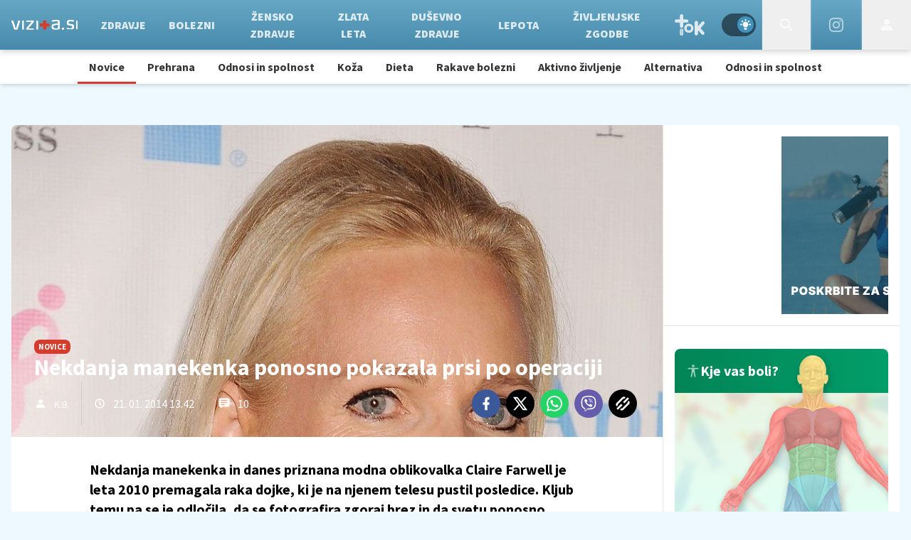

--- FILE ---
content_type: text/html; charset=UTF-8
request_url: https://vizita.si/novice/ponosno-pokazala-prsi-brez-bradavic.html
body_size: 32780
content:
<!doctype html><html lang=sl class=dark><meta charset=UTF-8><meta name=viewport content="width=device-width,initial-scale=1"><meta http-equiv=X-UA-Compatible content="ie=edge"><title>Nekdanja manekenka ponosno pokazala prsi po operaciji | Vizita.si</title><meta name=description content="Nekdanja manekenka in danes priznana modna oblikovalka Claire Farwell je leta 2010 premagala raka dojke, ki je na njenem telesu pustil posledice. Kljub temu pa se je odločila, da se fotografira zgoraj brez in da svetu ponosno pokaže brazgotine, ki jih je pustila bitka s to smrtonosno boleznijo."><script type=application/ld+json>{"@context":"https://schema.org","@type":"BreadcrumbList","itemListElement":[{"@type":"ListItem","position":1,"item":{"@type":"WebPage","name":"Naslovnica","@id":"https:\/\/www.vizita.si\/"}},{"@type":"ListItem","position":2,"item":{"@type":"WebPage","name":"Novice","@id":"https:\/\/www.vizita.si\/novice\/"}},{"@type":"ListItem","position":3,"item":{"@type":"WebPage","name":"Nekdanja manekenka ponosno pokazala prsi po operaciji","@id":"https:\/\/www.vizita.si\/novice\/ponosno-pokazala-prsi-brez-bradavic.html"}}]}</script><script type=application/ld+json>{"@context":"https://schema.org","@type":"WebPage","name":"Nekdanja manekenka ponosno pokazala prsi po operaciji | Vizita.si","description":"Nekdanja manekenka in danes priznana modna oblikovalka Claire Farwell je leta 2010 premagala raka dojke, ki je na njenem telesu pustil posledice. Kljub temu pa se je odločila, da se fotografira zgoraj brez in da svetu ponosno pokaže brazgotine, ki jih je pustila bitka s to smrtonosno boleznijo.","url":"https:\/\/www.vizita.si\/novice\/ponosno-pokazala-prsi-brez-bradavic.html"}</script><script type=application/ld+json>{"@context":"https://schema.org","@type":"NewsArticle","headline":"Nekdanja manekenka ponosno pokazala prsi po operaciji","datePublished":"2014-01-21T13:42:00\u002b01:00","dateModified":"2014-01-21T14:56:13\u002b01:00","image":[{"@type":"ImageObject","url":"https:\/\/images.24ur.com\/media\/images\/original\/Jan2014\/61378118.jpg?v=0723","width":968,"height":1400},{"@type":"ImageObject","url":"https:\/\/images.24ur.com\/media\/images\/original\/Jan2014\/61378124.jpg?v=d41d","width":932,"height":1400}],"author":[{"@type":"Person","name":"K.B.","url":"https://www.vizita.si/avtor/K.B."}],"articleBody":"45-letna modna oblikovalka in nekdanja manekenka Claire Farwell rojena v Veliki Britaniji v mestu Devonshire, ki si je nekoč v Parizu delila stanovanje s svetovno znano manekenko Naomi Campbell, je pred \u0026scaron;tirimi leti premagala raka dojke in se pred kratkim odločila, da bo svetu ponosno razkrila svoje telo po kirur\u0026scaron;ki odstranitvi obeh dojk (dvojni mastektomiji). K temu jo je navdihnil vodja projekta Scar Project modni fotograf David Jay, ki je posnel 50 portretov mladih žensk, ki so prebolele raka dojke. \u0027\u0027Imel je zbirko neverjetnih fotografij, a bile so tako žalostne. Nekatere ženske so jokale,\u0027\u0027 je pojasnila za britanski Mail Online. \u0027\u0027Čeprav je čudovit projekt, pa sama nisem želela tega. Želela sem povedati: \u0027Tukaj sem!.\u0027 Želela sem narediti fotografije, ki bi izražale, kako se počutim kot oseba, in ne kako sem videti.\u0027\u0027Tako je leta 2012 pogumno pristala na to, da se pojavi v seriji črno belih fotografij, ki jih je posnel priznani fotograf Byron Atienza. \u0027\u0027Zavedla sem se, da se niti za sekundo nisem počutila manj ženstveno, ker so mi odstranili dojke. Danes se počutim bolj ženska kot kdaj koli prej. Ko pogledam fotografije, si ne rečem: \u0027Kako si želim, da bi imela bradavice.\u0027 Nimam jih in navadila sem se na to, da sem videti kot Barbika.\u0027\u0027Kljub čustveni in fizični bolečini, ki jo je prestala, ko se je borila z rakom dojke, je Claire danes prepričana, da ji je rak spremenil življenje na bolje. Danes je nekdanja manekenka, ki je v 80-ih delala skupaj z Naomi Campbell v Parizu in se pojavila na naslovnici francoske revije Elle in Vogue, ustanovila svojo modno znamko in je uspe\u0026scaron;na poslovna ženska in mati dveh otrok. Kljub njenem poznavanju modnega sveta, je njena ideja, da ustanovi svojo modno znamko pri\u0026scaron;la \u0026scaron;ele oktobra 2011, ko je \u0026scaron;e okrevala po bolezni in je organizirala dobrodelni dogodek, s katerim je zbirala sredstva za dobrodelne organizacije, ki se borijo proti raku dojke. \u0027\u0027Rekla sem si: \u0027Daj organizirajmo zabavo in zberimo nekaj denarja za raka dojke.\u0027 Tako sem organizirala dogodek za 300 ljudi in zdelo se mi je samoumevno, da bo del tega tudi modna revija.\u0027\u0027A ker ji ni bila v\u0026scaron;eč ponudba lokalnih oblikovalcev, je stvari vzela v svoje roke. Brez formalne izobrazbe je Claire sama izdelala 24 oblek, ki so jih nosile manekenke na reviji in so jih kasneje prodali na dražbi. \u0027\u0027Ljudje so mi govorili, da moram to delati \u0026scaron;e naprej. In sem!\u0027\u0027Leta 2012 je tako ustanovila svojo blagovno znamko Claire Farwell London, za katero pravi, da je elegantna, udobna in unikatna s pridihom Velike Britanije. \u0027\u0027Namenjena je praktični, drzni in ženski s stilom, ki živi svoje življenje in svojo zgodbo pripoveduje preko mode,\u0027\u0027 je pojasnila. Lansko leto je imela priložnost svojo kolekcijo predstaviti tudi na newyor\u0026scaron;kem tednu mode. \u0027\u0027To se ne bi nikoli zgodilo, če se ne bi borila z rakom in ga premagala,\u0027\u0027 je prepričana. \u0027\u0027Rak dojke mi je dal kreativnost in danes gradim svojo znamko, ki je posledica moje strasti do mode.\u0027\u0027 Njena oblačila so nadele že \u0026scaron;tevilne Hollywoodske zvezdnice, kot sta Eva Longoria in Carrie Keagan.A pot do tak\u0026scaron;nega uspeha je bila vse prej kot rožnata. Claire so raka dojke diagnosticirali novembra leta 2009, ko je bila stara komaj 40 let. \u0027\u0027Bila sem izjemno utrujena in sem se odločila, da obi\u0026scaron;čem zdravnika na redni zdravni\u0026scaron;ki pregled. Vedno sem bila zdrava, zato sem vedela, da je moje slabo počutje znak, da je z mano nekaj narobe.\u0027\u0027 Test je potrdil, da je njen nivo vitamina D nevarno nizek \u0026ndash; gre za pogost simptom raka dojke. Decembra je \u0026scaron;la na mamografijo, test biopsije pa je potrdil, da ima raka dojke.\u0027\u0027Spominjam se trenutka, ko so mi povedali. Bila sem v trgovini z oblačili, gola in se pritoževala, da ne morem obleči lepega topa, ker moram spodaj nositi nedrček. In nato je pozvonil zdravnik in ko pokliče zdravnik, ti vse pade iz rok.\u0027\u0027 Pojasnil ji je, da trpi za rakom dojke in da se mora v kratkem oglasiti v bolni\u0026scaron;nici. Zdravniki so vztrajali pri lumpektomiji, s katero so določili, ali se je rak raz\u0026scaron;iril ali ne. Rezultati niso bili jasni, zato so Clair opravili mastektomijo. \u0027\u0027Imela sem izbiro, da grem na enojno mastektomijo, a sem se odločila za dvojno. Nisem želela biti nenehno v skrbeh zaradi druge dojke.\u0027\u0027Kljub temu da je prestala pet urno operacijo, s katero so ji odstranili prsi februarja 2010, se je odločila za rekonstrukcijsko operacijo le dva meseca kasneje.\u0027\u0027Z možem sva se \u0026scaron;alila: \u0027Kako velike bova imela?\u0027 Vsake stvari se mora\u0026scaron; lotiti s humorjem, v čem je sicer drugače smisel,\u0027\u0027 je prepričana Claire. Ko so jo zdravniki vpra\u0026scaron;ali, ali želi obdržati bradavice, se je po\u0026scaron;alila. \u0027\u0027Kako zavraga pa se bom fotografirala za Playboy, če se bom želela?\u0027\u0027Imela je raka v velikosti golf žogice in premagala ga je z nasmehom in s humorjem. Kot pojasnjuje, pa ji ne bi uspelo brez opore moža in njenih hčera. Claire danes živi v Los Angelesu v Kaliforniji s svojim možem 36-letnim Gusem nekdanjim ameri\u0026scaron;kim igralcem nogometa, s katerim ima dve hčeri sedem letno Devon in \u0026scaron;estletno Avalon.\u0027\u0027Odločila sem se, da se ne bom skrivala pred svojima dekletoma. Preprosto spozna\u0026scaron;, da ne bo nikoli več, kot je bilo in gre\u0026scaron; naprej. Danes se počutim tako pozitivno. Če bi na mastektomijo čakala \u0026scaron;e leto dni, bi bila danes najverjetneje že mrtva. Obstajajo mlaj\u0026scaron;e ženske, kot sem jaz in so umrle, ker niso imele tak\u0026scaron;ne sreče kot jaz. Rak te spomni, da mora\u0026scaron; biti to, kar si in biti ženska, kakr\u0026scaron;na si želi\u0026scaron; biti. Tako sem ponosna na svoje fotografije in to so najpomembnej\u0026scaron;e fotografije moje kariere.\u0027\u0027 \u0026nbsp;","url":"https:\/\/www.vizita.si\/novice\/ponosno-pokazala-prsi-brez-bradavic.html","mainEntityOfPage":{"@type":"WebPage","@id":"https:\/\/www.vizita.si"},"articleSection":"Novice","publisher":{"@type":"Organization","name":"Vizita.si","logo":{"@type":"ImageObject","url":"https://assets.24ur.si/logos/vizita.svg"}}}</script><meta name=referrer content="always"><link rel=icon type=image/x-icon href=/assets/favicons/favicon.ico><link rel=apple-touch-icon sizes=180x180 href=/assets/favicons/apple-touch-icon.png><link rel=icon type=image/png href=/assets/favicons/favicon-16x16.png sizes=16x16><link rel=icon type=image/png href=/assets/favicons/favicon-32x32.png sizes=32x32><link rel=manifest href=/assets/manifest.json><link rel=alternate type=application/rss+xml title="Vizita RSS" href=https://vizita.si/rss><meta name=theme-color content="#ffffff"><meta name=color-scheme content="dark light"><meta name=onl:env content="prod"><meta name=onl:articleId content="3995536"><meta name=onl:sectionId content="11020"><meta name=onl:siteId content="10010"><meta name=onl:generatedAt content="14. 01. 2026 04.02"><meta name=onl:generatedIn content="116ms"><link rel=preconnect href=//gql.24ur.si><link rel=preconnect href=//ads.24ur.si><link rel=preconnect href=//images.24ur.com><link rel=preconnect href=//script.dotmetrics.net><meta property="fb:app_id" content="1046355312210535"><meta name=facebook-domain-verification content="p897rg92bl1gxm4dmpkm84jf528uwb"><meta name=twitter:site content><meta name=twitter:card content="summary"><meta name=twitter:title content="Nekdanja manekenka ponosno pokazala prsi po operaciji | Vizita.si"><meta name="twitter: description" content="Nekdanja manekenka in danes priznana modna oblikovalka Claire Farwell je leta 2010 premagala raka dojke, ki je na njenem telesu pustil posledice. Kljub temu pa se je odločila, da se fotografira zgoraj brez in da svetu ponosno pokaže brazgotine, ki jih je pustila bitka s to smrtonosno boleznijo."><meta name=twitter:image content="https://images.24ur.com/media/images/1024x576/Jan2014/61378118.jpg?v=0723"><meta property="og:type" content="website"><meta property="og:title" content="Nekdanja manekenka ponosno pokazala prsi po operaciji | Vizita.si"><meta property="og:description" content="Nekdanja manekenka in danes priznana modna oblikovalka Claire Farwell je leta 2010 premagala raka dojke, ki je na njenem telesu pustil posledice. Kljub temu pa se je odločila, da se fotografira zgoraj brez in da svetu ponosno pokaže brazgotine, ki jih je pustila bitka s to smrtonosno boleznijo."><meta property="og:image" content="https://images.24ur.com/media/images/1024x576/Jan2014/61378118.jpg?v=0723"><meta property="og:url" content="https://www.vizita.si/novice/ponosno-pokazala-prsi-brez-bradavic.html"><link rel=dns-prefetch href=https://www.googletagmanager.com/><link href="https://www.googletagmanager.com/gtm.js?id=GTM-KN3KCS6" rel=preload as=script><link rel=canonical href=https://www.vizita.si/novice/ponosno-pokazala-prsi-brez-bradavic.html><link rel=stylesheet href='/assets/build/main-EHGD27HQ.css?v=d45fdaa5'><style>.video-player,.hide-at-start,.comment-reply-form{display:none}.if-desktop{display:block}.if-mobile{display:none}.if-cookies-third,.if-cookies-no-third,.if-cookies-important,.if-cookies-no-important,.cookies,.cookies-settings{display:none}@media only screen and (max-width:1199px){.if-desktop{display:none}.if-mobile{display:block}#banner_30,#banner_69,#banner_50,#banner_51,#banner_79{display:none}}@media only screen and (min-width:1199px){#banner_95,#banner_96,#banner_97{display:none}}</style><script>window.config={env:"prod",site:"vizita",version:"1436",graphQL:"https://gqlc.24ur.com/v2",loginUrl:"https://prijava.24ur.com",websocketUrl:"wss://ws.24ur.com",adserverUrl:"https://ads.api.24ur.si",eventsUrl:"https://go-usertrack-importer.pub.24ur.si",siteId:parseInt("10010",10),sectionId:parseInt("11020",10),articleId:parseInt("3995536",10),categories:"",adblockerVideoId:parseInt("62316503",10),showAds:"true"==="true",affiliates:{desktop:parseInt("94",10),mobile:parseInt("95",10)},colorScheme:window.matchMedia&&window.matchMedia("(prefers-color-scheme: dark)").matches?"dark":"light",country:"si",ads:{prerollUrl:"https://pubads.g.doubleclick.net/gampad/ads?iu=/23086084073/preroll_video&description_url=[placeholder]&tfcd=0&npa=0&sz=640x480&gdfp_req=1&unviewed_position_start=1&output=vast&env=vp&impl=s&correlator=",postrollUrl:"https://pubads.g.doubleclick.net/gampad/ads?iu=/23086084073/postroll_video&description_url=[placeholder]&tfcd=0&npa=0&sz=640x480&gdfp_req=1&unviewed_position_start=1&output=vast&env=vp&impl=s&correlator=",mobilePrerollUrl:"https://pubads.g.doubleclick.net/gampad/ads?iu=/23086084073/preroll_video&description_url=[placeholder]&tfcd=0&npa=0&sz=640x480&gdfp_req=1&unviewed_position_start=1&output=vast&env=vp&impl=s&correlator=",mobilePostrollUrl:"https://pubads.g.doubleclick.net/gampad/ads?iu=/23086084073/postroll_video&description_url=[placeholder]&tfcd=0&npa=0&sz=640x480&gdfp_req=1&unviewed_position_start=1&output=vast&env=vp&impl=s&correlator="}};var player=null;document.querySelector("html").classList.remove("light","dark"),document.querySelector("html").classList.add(localStorage.getItem("color_scheme")?localStorage.getItem("color_scheme"):window.config.colorScheme)</script><script>window.gdprAppliesGlobally=!1,function(){function e(t){if(!window.frames[t])if(document.body&&document.body.firstChild){var s=document.body,n=document.createElement("iframe");n.style.display="none",n.name=t,n.title=t,s.insertBefore(n,s.firstChild)}else setTimeout(function(){e(t)},5)}function t(e,t,n,s,o){function i(e,n,s,i){if(typeof s!="function")return;window[t]||(window[t]=[]);var a=!1;o&&(a=o(e,i,s)),a||window[t].push({command:e,version:n,callback:s,parameter:i})}i.stub=!0,i.stubVersion=2;function a(t){if(!window[e]||window[e].stub!==!0)return;if(!t.data)return;var o,i,a=typeof t.data=="string";try{i=a?JSON.parse(t.data):t.data}catch{return}i[n]&&(o=i[n],window[e](o.command,o.version,function(e,n){var i={};i[s]={returnValue:e,success:n,callId:o.callId},t.source&&t.source.postMessage(a?JSON.stringify(i):i,"*")},o.parameter))}typeof window[e]!="function"&&(window[e]=i,window.addEventListener?window.addEventListener("message",a,!1):window.attachEvent("onmessage",a))}t("__tcfapi","__tcfapiBuffer","__tcfapiCall","__tcfapiReturn"),e("__tcfapiLocator"),function(e,t){var n,s,o,i,r,c,l,a=document.createElement("link");a.rel="preconnect",a.as="script",i=document.createElement("link"),i.rel="dns-prefetch",i.as="script",n=document.createElement("script"),n.id="spcloader",n.type="text/javascript",n.async=!0,n.charset="utf-8",o="https://sdk.privacy-center.org/"+e+"/loader.js?target_type=notice&target="+t,window.didomiConfig&&window.didomiConfig.user&&(r=window.didomiConfig.user,c=r.country,l=r.region,c&&(o=o+"&country="+c,l&&(o=o+"&region="+l))),a.href="https://sdk.privacy-center.org/",i.href="https://sdk.privacy-center.org/",n.src=o,s=document.getElementsByTagName("script")[0],s.parentNode.insertBefore(a,s),s.parentNode.insertBefore(i,s),s.parentNode.insertBefore(n,s)}("f2cc396d-f44a-43c7-b6f3-77a972ecba79","MQ2ZhJdd")}(),window.didomiEventListeners=window.didomiEventListeners||[],window.didomiOnReady=window.didomiOnReady||[]</script><body class="user-unknown m-0 font-sans bg-[#EDF9FF] dark:bg-slate-900 scroll-up section-11020"><script>document.addEventListener("user",e=>{const t=e.detail;app.html.inject(".if-user-loggedin",t)})</script><header class="fixed inset-x-0 top-0 z-100"><div class="h-[64px] lg:h-[70px] relative bg-gradient-to-b from-[#66a7c5] dark:from-primary-600 to-[#488aab] dark:to-primary-700 z-100 drop-shadow-header"><div class="flex w-full h-full mx-auto justify-between"><button aria-label=Open class="flex lg:hidden h-full md:basis-[70px]" onclick='return app.html.toggleClass("body","sidenav-open"),!1'><div class="flex justify-center items-center border-r border-white-10 active:bg-white/20 h-full"><div class=hamburger><span></span>
<span></span>
<span></span></div></div></button>
<a class="flex items-center justify-center xl:justify-start" href=/><img class="w-[140px] items-center px-16" src=/assets/img/logos/vizita-white.svg alt=Vizita.si></a><div class="menu__items menu-links"><div class="px-16 pt-32 pb-16 lg:hidden"><div class="hide-at-start if-user-loggedout flex flex-col"><div class="flex flex-row items-center py-16" onclick="return app.user.goLogin(),!1"><img src=/assets/img/avatar.png class="w-38 h-38 rounded-full overflow-hidden mr-16">
<span class="text-16 text-white">Še nimaš računa?</span></div><a href=# onclick="return app.user.goLogin(),!1" class="button button-primary dark:text-white w-full">Prijavi se</a></div><div class="hide-at-start if-user-loggedin flex flex-col"><div class="flex items-center mb-16"><img class="w-38 h-38 rounded-full mr-8" data-field=avatar>
<span class="text-white truncate" data-field=nickname></span></div><a href=# onclick='return app.user.goLogin("/nastavitve"),!1' class="button button-primary mb-8 dark:text-white"><span class="text-black/60 dark:text-black/60"><svg class="icon" width="18" height="18" id="Layer_1" data-name="Layer 1" xmlns="http://www.w3.org/2000/svg" xmlns:xlink="http://www.w3.org/1999/xlink" viewBox="0 0 24 24" aria-hidden="true"><title>icon-cog</title><path d="M22,14 L19.739,14 C19.498,14.931 19.1,15.798 18.565,16.564 L20,18 L18,20 L16.565,18.564 C15.797,19.099 14.932,19.498 14,19.738 L14,22 L10,22 L10,19.738 C9.069,19.498 8.203,19.099 7.436,18.564 L6,20 L4,18 L5.436,16.564 C4.901,15.799 4.502,14.932 4.262,14 L2,14 L2,10 L4.262,10 C4.502,9.068 4.9,8.202 5.436,7.436 L4,6 L6,4 L7.436,5.436 C8.202,4.9 9.068,4.502 10,4.262 L10,2 L14,2 L14,4.261 C14.932,4.502 15.797,4.9 16.565,5.435 L18,3.999 L20,5.999 L18.564,7.436 C19.099,8.202 19.498,9.069 19.738,10 L22,10 L22,14 Z M12,17 C14.7614237,17 17,14.7614237 17,12 C17,9.23857625 14.7614237,7 12,7 C9.23857625,7 7,9.23857625 7,12 C7,14.7614237 9.23857625,17 12,17 Z"></path></svg></span>
<span class=ml-8>Nastavitve</span>
</a><a href=# onclick="return app.user.logout(),!1" class="button button-primary if-user-loggedin dark:text-white"><span class="text-black/60 dark:text-black/60"><svg class="icon" width="18" height="18" id="Layer_1" data-name="Layer 1" xmlns="http://www.w3.org/2000/svg" xmlns:xlink="http://www.w3.org/1999/xlink" viewBox="0 0 24 24" aria-hidden="true"><title>icon-logout</title><path d="M18,22H7c-1.103,0-2-0.897-2-2v-3h2v3h11V4H7v3H5V4c0-1.102,0.897-2,2-2h11c1.103,0,2,0.898,2,2 v16C20,21.103,19.103,22,18,22z" /> <polygon points="11.707,7.292 10.293,8.708 12.59,11 4,11 4,13 12.582,13 10.292,15.294 11.708,16.706 16.414,11.991" /></svg></span>
<span class=ml-8>Odjava</span></a></div></div><div class="flex flex-row items-center justify-between md:hidden px-16 py-8 bg-black/10"><span class="text-white block dark:hidden">Svetli način</span>
<span class="text-white hidden dark:block">Temni način</span><div class=switch><input type=checkbox role=switch class=switch__native-control id=colorScheme_mobile onclick='this.checked?app.user.colorScheme("light"):app.user.colorScheme("dark")'><div class=switch__background></div></div><script>el=document.getElementById("colorScheme_mobile"),el&&(el.checked=!!document.querySelector("html.light")),window.addEventListener("colorSchemeChange",e=>{app.html.setChecked("#colorScheme_mobile",e.detail==="light")})</script></div><div class="menu-link flex menu__item-active"><a class="w-full md:w-auto text-center text-white/80 hover:text-white dark:text-white/80 dark:hover:text-white flex items-center h-full text-16 md:text-12 xl:text-16 bg-white/10 md:bg-transparent font-black no-underline py-16 md:py-0 px-8 xl:px-16 transition header__nav-link uppercase border-l-[3px] border-secondary md:border-l-0" href=/ target=_self>Domov</a></div><div class="transition-300 flex flex-col flex-nowrap lg:hidden max-h-700 h-unset"><a class="header__sub-link active" href=/novice target=_self>Novice</a><a class=header__sub-link href=/zdravje/prehrana target=_self>Prehrana</a><a class=header__sub-link href=/dusevnost/odnosi-in-spolnost target=_self>Odnosi in spolnost</a><a class=header__sub-link href=/lepota/koza target=_self>Koža</a><a class=header__sub-link href=/zdravje/dieta target=_self>Dieta</a><a class=header__sub-link href=/bolezni/rakave-bolezni target=_self>Rakave bolezni</a><a class=header__sub-link href=/zdravje/aktivno-zivljenje target=_self>Aktivno življenje</a><a class=header__sub-link href=/alternativno target=_self>Alternativa</a><a class=header__sub-link href=/dusevnost/odnosi-in-spolnost target=_self>Odnosi in spolnost</a></div><div class="menu-link flex menu__item-inactive"><a class="w-full md:w-auto text-center text-white/80 hover:text-white dark:text-white/80 dark:hover:text-white flex items-center h-full text-16 md:text-12 xl:text-16 bg-white/10 md:bg-transparent font-black no-underline py-16 md:py-0 px-8 xl:px-16 transition header__nav-link uppercase border-l-[3px] border-secondary md:border-l-0" href=/zdravje target=_self>Zdravje</a></div><div class="transition-300 flex flex-col flex-nowrap lg:hidden max-h-700 h-unset"><a class=header__sub-link href=/zdravje/razstrupljanje target=_self>Razstrupljanje</a><a class=header__sub-link href=/zdravje/prehrana target=_self>Prehrana</a><a class=header__sub-link href=/zdravje/aktivno-zivljenje target=_self>Aktivno življenje</a><a class=header__sub-link href=/zdravje/dieta target=_self>Dieta</a><a class=header__sub-link href=/zdravje/imunski-sistem target=_self>Imunski sistem</a><a class=header__sub-link href=/zdravje/vitamini-minerali target=_self>Vitamini in minerali</a><a class=header__sub-link href=/zdravje/prebava target=_self>Prebava</a><a class=header__sub-link href=/zdravje/zobje target=_self>Zdravi zobje</a></div><div class="menu-link flex menu__item-inactive"><a class="w-full md:w-auto text-center text-white/80 hover:text-white dark:text-white/80 dark:hover:text-white flex items-center h-full text-16 md:text-12 xl:text-16 bg-white/10 md:bg-transparent font-black no-underline py-16 md:py-0 px-8 xl:px-16 transition header__nav-link uppercase border-l-[3px] border-secondary md:border-l-0" href=/bolezni target=_self>Bolezni</a></div><div class="transition-300 flex flex-col flex-nowrap lg:hidden max-h-700 h-unset"><a class=header__sub-link href=/bolezni/srcno-zilne-bolezni target=_self>Srčno-žilne bolezni</a><a class=header__sub-link href=/bolezni/rakave-bolezni target=_self>Rakave bolezni</a><a class=header__sub-link href=/bolezni/okuzbe-in-zastrupitve target=_self>Okužbe in zastrupitve</a><a class=header__sub-link href=/bolezni/ginekologija target=_self>Ginekologija in porodništvo</a><a class=header__sub-link href=/leksikon target=_self>Bolezni od A-Ž</a></div><div class="menu-link flex menu__item-inactive"><a class="w-full md:w-auto text-center text-white/80 hover:text-white dark:text-white/80 dark:hover:text-white flex items-center h-full text-16 md:text-12 xl:text-16 bg-white/10 md:bg-transparent font-black no-underline py-16 md:py-0 px-8 xl:px-16 transition header__nav-link uppercase border-l-[3px] border-secondary md:border-l-0" href=/zensko_zdravje target=_self>Žensko zdravje</a></div><div class="menu-link flex menu__item-inactive"><a class="w-full md:w-auto text-center text-white/80 hover:text-white dark:text-white/80 dark:hover:text-white flex items-center h-full text-16 md:text-12 xl:text-16 bg-white/10 md:bg-transparent font-black no-underline py-16 md:py-0 px-8 xl:px-16 transition header__nav-link uppercase border-l-[3px] border-secondary md:border-l-0" href=/zlata-leta target=_self>Zlata leta</a></div><div class="transition-300 flex flex-col flex-nowrap lg:hidden max-h-700 h-unset"><a class=header__sub-link href=/zlata-leta/starostne-bolezni target=_self>Starostne bolezni</a><a class=header__sub-link href=/zlata-leta/preventiva target=_self>Preventiva</a><a class=header__sub-link href=/bolezni/bolezni-zivcevja-in-mozganov target=_self>Bolezni živčevja in možganov</a></div><div class="menu-link flex menu__item-inactive"><a class="w-full md:w-auto text-center text-white/80 hover:text-white dark:text-white/80 dark:hover:text-white flex items-center h-full text-16 md:text-12 xl:text-16 bg-white/10 md:bg-transparent font-black no-underline py-16 md:py-0 px-8 xl:px-16 transition header__nav-link uppercase border-l-[3px] border-secondary md:border-l-0" href=/dusevnost target=_self>Duševno zdravje</a></div><div class="transition-300 flex flex-col flex-nowrap lg:hidden max-h-700 h-unset"><a class=header__sub-link href=/dusevnost/osebna-rast target=_self>Osebna rast</a><a class=header__sub-link href=/dusevnost/dusevne-motnje target=_self>Duševne motnje</a><a class=header__sub-link href=/dusevnost/dusevno-zdravje-otrok target=_self>Duševno zdravje otrok</a></div><div class="menu-link flex menu__item-inactive"><a class="w-full md:w-auto text-center text-white/80 hover:text-white dark:text-white/80 dark:hover:text-white flex items-center h-full text-16 md:text-12 xl:text-16 bg-white/10 md:bg-transparent font-black no-underline py-16 md:py-0 px-8 xl:px-16 transition header__nav-link uppercase border-l-[3px] border-secondary md:border-l-0" href=/lepota target=_self>Lepota</a></div><div class="transition-300 flex flex-col flex-nowrap lg:hidden max-h-700 h-unset"><a class=header__sub-link href=/lepota/estetska-medicina target=_self>Estetska medicina</a><a class=header__sub-link href=/lepota/koza target=_self>Koža</a></div><div class="menu-link flex menu__item-inactive"><a class="w-full md:w-auto text-center text-white/80 hover:text-white dark:text-white/80 dark:hover:text-white flex items-center h-full text-16 md:text-12 xl:text-16 bg-white/10 md:bg-transparent font-black no-underline py-16 md:py-0 px-8 xl:px-16 transition header__nav-link uppercase border-l-[3px] border-secondary md:border-l-0" href=/zivljenjske-zgodbe target=_self>Življenjske zgodbe</a></div><div class="transition-300 flex flex-col flex-nowrap lg:hidden max-h-700 h-unset"><a class=header__sub-link href=/zivljenjske-zgodbe/tuje target=_self>Tuje</a><a class=header__sub-link href=/zivljenjske-zgodbe/domace target=_self>Domače</a></div><div class="menu-link flex menu__item-inactive"><a class="w-full md:w-auto text-center text-white/80 hover:text-white dark:text-white/80 dark:hover:text-white flex items-center h-full text-16 md:text-12 xl:text-16 bg-white/10 md:bg-transparent font-black no-underline py-16 md:py-0 px-8 xl:px-16 transition header__nav-link uppercase border-l-[3px] border-secondary md:border-l-0" href=/tok target=_self>TOK</a></div><div class="transition-300 flex flex-col flex-nowrap lg:hidden max-h-700 h-unset"><a class=header__sub-link href=/tok/lajfstajl target=_self>Lajfstajl</a><a class=header__sub-link href=/tok/puberteta target=_self>Puberteta</a><a class=header__sub-link href=/tok/seks-in-razmerja target=_self>Seks & razmerja</a><a class=header__sub-link href=/tok/zdrav-lajf target=_self>Zdrav lajf</a><a class=header__sub-link href=/tok/psiha target=_self>Psiha</a><a class=header__sub-link href=/tok/droge-in-alkohol target=_self>Droge & alkohol</a></div></div><div class="flex justify-end"><div class="w-64 hidden lg:flex items-center justify-center header__icon" title="Temni ali svetli način"><div class=switch><input type=checkbox role=switch class=switch__native-control id=colorScheme_ onclick='this.checked?app.user.colorScheme("light"):app.user.colorScheme("dark")'><div class=switch__background></div></div><script>el=document.getElementById("colorScheme_"),el&&(el.checked=!!document.querySelector("html.light")),window.addEventListener("colorSchemeChange",e=>{app.html.setChecked("#colorScheme_",e.detail==="light")})</script></div><div id=menu_search class="header__icon border-x w-[70px]"><button aria-label=Search class=rel-center id=searchBtn onclick='app.html.addClass("body","search-opened"),app.html.setFocus("#menu_search_modal input")'>
<svg class="icon" width="24" height="24" id="Layer_1" data-name="Layer 1" xmlns="http://www.w3.org/2000/svg" xmlns:xlink="http://www.w3.org/1999/xlink" viewBox="0 0 24 24" aria-hidden="true"><title>icon-search-temp</title><path d="M15.6,14c0.3-0.4,0.5-0.8,0.7-1.3c1.5-3.5-0.2-7.6-3.7-9.1C11.8,3.2,10.9,3,9.9,3C6.6,3,3.7,5.3,3.1,8.6s1.1,6.5,4.1,7.8 c2.4,1,5,0.6,6.9-0.8l5.4,5.4l1.6-1.6L15.6,14z M9.9,5.2c2.6,0,4.8,2.1,4.8,4.8c0,2.6-2.1,4.8-4.8,4.8S5.2,12.6,5.2,10 C5.2,7.3,7.3,5.2,9.9,5.2z"></path></svg></button></div><div class="header__icon border-x w-[70px] group cursor-pointer"><a aria-label=Instagram class=fill-white href=https://www.instagram.com/vizita.si/ target=_blank><svg class="icon text-white/60 transition group-hover:text-white" width="20" height="20" id="Layer_1" data-name="Layer 1" xmlns="http://www.w3.org/2000/svg" xmlns:xlink="http://www.w3.org/1999/xlink" viewBox="0 0 24 24" aria-hidden="true"><title>icon-instagram</title><path d="M12 2.163c3.204 0 3.584.012 4.85.07 3.252.148 4.771 1.691 4.919 4.919.058 1.265.069 1.645.069 4.849 0 3.205-.012 3.584-.069 4.849-.149 3.225-1.664 4.771-4.919 4.919-1.266.058-1.644.07-4.85.07-3.204 0-3.584-.012-4.849-.07-3.26-.149-4.771-1.699-4.919-4.92-.058-1.265-.07-1.644-.07-4.849 0-3.204.013-3.583.07-4.849.149-3.227 1.664-4.771 4.919-4.919 1.266-.057 1.645-.069 4.849-.069zm0-2.163c-3.259 0-3.667.014-4.947.072-4.358.2-6.78 2.618-6.98 6.98-.059 1.281-.073 1.689-.073 4.948 0 3.259.014 3.668.072 4.948.2 4.358 2.618 6.78 6.98 6.98 1.281.058 1.689.072 4.948.072 3.259 0 3.668-.014 4.948-.072 4.354-.2 6.782-2.618 6.979-6.98.059-1.28.073-1.689.073-4.948 0-3.259-.014-3.667-.072-4.947-.196-4.354-2.617-6.78-6.979-6.98-1.281-.059-1.69-.073-4.949-.073zm0 5.838c-3.403 0-6.162 2.759-6.162 6.162s2.759 6.163 6.162 6.163 6.162-2.759 6.162-6.163c0-3.403-2.759-6.162-6.162-6.162zm0 10.162c-2.209 0-4-1.79-4-4 0-2.209 1.791-4 4-4s4 1.791 4 4c0 2.21-1.791 4-4 4zm6.406-11.845c-.796 0-1.441.645-1.441 1.44s.645 1.44 1.441 1.44c.795 0 1.439-.645 1.439-1.44s-.644-1.44-1.439-1.44z"/></svg></a></div><div id=menu_login class="hidden lg:flex header__icon border-l w-[70px]"><div class="hide-at-start if-user-loggedin rel-center"><div class="h-80 flex justify-center items-center overflow-hidden cursor-pointer w-full"><img class="w-34 h-34 rounded-full" data-field=avatar></div><div class="dropdown hidden opacity-0"><span class=dropdown__username data-field=nickname></span>
<button aria-label=Settings onclick='return app.user.goLogin("/nastavitve"),!1' class=dropdown__link><svg class="icon mr-8" width="18" height="18" id="Layer_1" data-name="Layer 1" xmlns="http://www.w3.org/2000/svg" xmlns:xlink="http://www.w3.org/1999/xlink" viewBox="0 0 24 24" aria-hidden="true"><title>icon-cog</title><path d="M22,14 L19.739,14 C19.498,14.931 19.1,15.798 18.565,16.564 L20,18 L18,20 L16.565,18.564 C15.797,19.099 14.932,19.498 14,19.738 L14,22 L10,22 L10,19.738 C9.069,19.498 8.203,19.099 7.436,18.564 L6,20 L4,18 L5.436,16.564 C4.901,15.799 4.502,14.932 4.262,14 L2,14 L2,10 L4.262,10 C4.502,9.068 4.9,8.202 5.436,7.436 L4,6 L6,4 L7.436,5.436 C8.202,4.9 9.068,4.502 10,4.262 L10,2 L14,2 L14,4.261 C14.932,4.502 15.797,4.9 16.565,5.435 L18,3.999 L20,5.999 L18.564,7.436 C19.099,8.202 19.498,9.069 19.738,10 L22,10 L22,14 Z M12,17 C14.7614237,17 17,14.7614237 17,12 C17,9.23857625 14.7614237,7 12,7 C9.23857625,7 7,9.23857625 7,12 C7,14.7614237 9.23857625,17 12,17 Z"></path></svg>Nastavitve</button>
<button aria-label=Logout class=dropdown__link onclick="return app.user.logout(),!1"><svg class="icon mr-8" width="18" height="18" id="Layer_1" data-name="Layer 1" xmlns="http://www.w3.org/2000/svg" xmlns:xlink="http://www.w3.org/1999/xlink" viewBox="0 0 24 24" aria-hidden="true"><title>icon-logout</title><path d="M18,22H7c-1.103,0-2-0.897-2-2v-3h2v3h11V4H7v3H5V4c0-1.102,0.897-2,2-2h11c1.103,0,2,0.898,2,2 v16C20,21.103,19.103,22,18,22z" /> <polygon points="11.707,7.292 10.293,8.708 12.59,11 4,11 4,13 12.582,13 10.292,15.294 11.708,16.706 16.414,11.991" /></svg> Odjava</button></div></div><div class="hide-at-start if-user-loggedout rel-center"><button aria-label=Login class="rel-center text-white-70 hover:text-white transition-300" onclick="return app.user.goLogin(),!1">
<svg class="icon" width="24" height="24" id="Layer_1" data-name="Layer 1" xmlns="http://www.w3.org/2000/svg" xmlns:xlink="http://www.w3.org/1999/xlink" viewBox="0 0 24 24" aria-hidden="true"><title>icon-user</title><path d="M12.002 12.006c2.206 0 4-1.795 4-4s-1.794-4-4-4c-2.206 0-4 1.795-4 4s1.795 4 4 4z"></path> <path class="path2" d="M12.002 13.006c-4.71 0-8 2.467-8 6v1h16v-1c0-3.533-3.289-6-8-6z"></path></svg></button></div></div><script>document.addEventListener("click",function(e){const t=app.html.q("#menu_login").contains(e.target);t?app.html.toggleClasses("#menu_login","menu_login_open"):app.html.removeClass("#menu_login","menu_login_open")})</script></div></div></div><div class="hidden lg:flex flex-nowrap overflow-auto h-[48px] bg-white dark:bg-slate-800 justify-center items-center absolute top-[70px] inset-x-0 -z-1 transition-none shadow-md transform"><a href=/novice target=_self class="text-black/80 hover:text-black dark:text-white/80 hover:dark:text-white transition font-bold px-16 z-10 font-16 h-full flex items-center shadow-menu-active">Novice</a><a href=/zdravje/prehrana target=_self class="text-black/80 hover:text-black dark:text-white/80 hover:dark:text-white transition font-bold px-16 z-10 font-16 h-full flex items-center">Prehrana</a><a href=/dusevnost/odnosi-in-spolnost target=_self class="text-black/80 hover:text-black dark:text-white/80 hover:dark:text-white transition font-bold px-16 z-10 font-16 h-full flex items-center">Odnosi in spolnost</a><a href=/lepota/koza target=_self class="text-black/80 hover:text-black dark:text-white/80 hover:dark:text-white transition font-bold px-16 z-10 font-16 h-full flex items-center">Koža</a><a href=/zdravje/dieta target=_self class="text-black/80 hover:text-black dark:text-white/80 hover:dark:text-white transition font-bold px-16 z-10 font-16 h-full flex items-center">Dieta</a><a href=/bolezni/rakave-bolezni target=_self class="text-black/80 hover:text-black dark:text-white/80 hover:dark:text-white transition font-bold px-16 z-10 font-16 h-full flex items-center">Rakave bolezni</a><a href=/zdravje/aktivno-zivljenje target=_self class="text-black/80 hover:text-black dark:text-white/80 hover:dark:text-white transition font-bold px-16 z-10 font-16 h-full flex items-center">Aktivno življenje</a><a href=/alternativno target=_self class="text-black/80 hover:text-black dark:text-white/80 hover:dark:text-white transition font-bold px-16 z-10 font-16 h-full flex items-center">Alternativa</a><a href=/dusevnost/odnosi-in-spolnost target=_self class="text-black/80 hover:text-black dark:text-white/80 hover:dark:text-white transition font-bold px-16 z-10 font-16 h-full flex items-center">Odnosi in spolnost</a></div><div id=menu_search_modal class="menu-search-modal hide-at-start searchM"><div class="container h-100vh flex justify-center items-center searchM__wrapper"><div class="absolute right-0 top-0 w-80 h-80 flex justify-center items-center cursor-pointer" onclick='app.html.removeClass("body","search-opened")'><svg class="icon text-white" width="24" height="24" id="Layer_1" data-name="Layer 1" xmlns="http://www.w3.org/2000/svg" xmlns:xlink="http://www.w3.org/1999/xlink" viewBox="0 0 24 24" aria-hidden="true"><title>cross</title><path d="M21.456 5.414l-2.829-2.828-6.585 6.586-6.586-6.586-2.829 2.828 6.586 6.586-6.586 6.586 2.829 2.828 6.586-6.586 6.585 6.586 2.829-2.828-6.586-6.586z"></path></svg></div><div class=searchM__field><form action=/iskanje class=searchM__form><button class="absolute right-0 inset-y-0 w-80 flex justify-center items-center">
<svg class="icon text-white" width="24" height="24" id="Layer_1" data-name="Layer 1" xmlns="http://www.w3.org/2000/svg" xmlns:xlink="http://www.w3.org/1999/xlink" viewBox="0 0 24 24" aria-hidden="true"><title>icon-search-temp</title><path d="M15.6,14c0.3-0.4,0.5-0.8,0.7-1.3c1.5-3.5-0.2-7.6-3.7-9.1C11.8,3.2,10.9,3,9.9,3C6.6,3,3.7,5.3,3.1,8.6s1.1,6.5,4.1,7.8 c2.4,1,5,0.6,6.9-0.8l5.4,5.4l1.6-1.6L15.6,14z M9.9,5.2c2.6,0,4.8,2.1,4.8,4.8c0,2.6-2.1,4.8-4.8,4.8S5.2,12.6,5.2,10 C5.2,7.3,7.3,5.2,9.9,5.2z"></path></svg>
</button>
<input type=search id=searchInputMenu name=q aria-label="Vnesite iskalni niz" autofocus class=searchM__input spellcheck=false inputmode=search required>
<label for=searchInputMenu class=search_label>Vnesite iskalni niz</label></form></div></div></div></header><div class="relative takeover-base article_container"><div class="container pt-[80px] lg:pt-[160px] container-sn"><div class=banner__billboard><div class=banner><div class="relative hidden lg:flex items-center justify-center"><div id=div-gpt-ad-1746792614019-0 class="z-20 relative flex items-center justify-center"></div></div></div></div><div class="box flex flex-col mb-32"><div class="flex wrap flex-col xl:flex-row border-b border-black/10 dark:border-white/10 mb-16"><article class="article main md:border-r border-solid border-gray-xxlighter dark:border-slate-700 md:rounded-l-lg overflow-hidden"><div class=relative><div class="hidden md:block absolute inset-0 bg-gradient-to-b from-transparent to-primary-900 z-20"></div><div class="w-full relative pb-48p overflow-hidden z-10"><picture class=media-object tabindex=0><source media="(min-width: 1200px)" srcset="https://images.24ur.com/media/images/953x459/Jan2014/61378118.jpg?v=0723"><source media="(min-width: 1024px)" srcset="https://images.24ur.com/media/images/1200x700/Jan2014/61378118.jpg?v=0723"><source media="(min-width: 640px)" srcset="https://images.24ur.com/media/images/1024x600/Jan2014/61378118.jpg?v=0723"><source srcset="https://images.24ur.com/media/images/650x520/Jan2014/61378118.jpg?v=0723"><img alt="Claire Farwell" src="https://images.24ur.com/media/images/953x459/Jan2014/61378118.jpg?v=0723" class=w-full></picture></div><div class="static md:absolute bottom-0 inset-x-0 flex flex-col w-full z-30 px-16 py-16 md:px-32 md:py-16"><div class="flex flex-col gap-8"><div class="flex flex-row gap-8"><span class="label label-primary">Novice</span></div><h1 class="font-bold text-black dark:text-white md:text-white text-22 md:text-32 leading-normal mb-16 md:mb-0">Nekdanja manekenka ponosno pokazala prsi po operaciji</h1></div><div class="flex flex-col md:flex-row justify-between"><div class="flex flex-row justify-center border-t border-b border-black/10 dark:border-white/10 md:border-none"><div class="flex flex-row items-center pr-16 border-r border-black/10 dark:border-white/10"><div class="text-black md:text-white dark:md:text-white dark:text-white h-63 flex items-center justify-center mr-10"><svg class="icon" width="18" height="18" id="Layer_1" data-name="Layer 1" xmlns="http://www.w3.org/2000/svg" xmlns:xlink="http://www.w3.org/1999/xlink" viewBox="0 0 24 24" aria-hidden="true"><title>icon-user</title><path d="M12.002 12.006c2.206 0 4-1.795 4-4s-1.794-4-4-4c-2.206 0-4 1.795-4 4s1.795 4 4 4z"></path> <path class="path2" d="M12.002 13.006c-4.71 0-8 2.467-8 6v1h16v-1c0-3.533-3.289-6-8-6z"></path></svg></div><span class="text-16 text-black md:text-white dark:md:text-white dark:text-white"><a href=/avtor/K.B. class="text-14 text-black md:text-white dark:md:text-white dark:text-white">K.B.</a></span></div><div class="flex flex-row items-center px-16 border-r border-black/10 dark:border-white/10"><div class="text-black md:text-white dark:md:text-white dark:text-white h-63 flex items-center justify-center mr-10"><svg class="icon" width="18" height="18" id="Layer_1" data-name="Layer 1" xmlns="http://www.w3.org/2000/svg" xmlns:xlink="http://www.w3.org/1999/xlink" viewBox="0 0 24 24" aria-hidden="true"><title>icon-clock</title><path d="M12,3c-5,0-9,4-9,9s4,9,9,9s9-4,9-9S17,3,12,3z M12,19c-3.9,0-7-3.1-7-7s3.1-7,7-7s7,3.1,7,7S15.9,19,12,19z" /> <path d="M13,7h-2v5c0,0.3,0.1,0.5,0.3,0.7l3,3l1.4-1.4L13,11.6V7z" /></svg></div><span class="text-16 text-black md:text-white dark:md:text-white dark:text-white">21. 01. 2014 13.42</span></div><a href=#comments class="flex flex-row items-center px-16 cursor-pointer"><div class="text-black md:text-white dark:md:text-white dark:text-white h-63 flex items-center justify-center mr-10"><svg class="icon" width="18" height="18" id="Layer_1" data-name="Layer 1" xmlns="http://www.w3.org/2000/svg" xmlns:xlink="http://www.w3.org/1999/xlink" viewBox="0 0 24 24" aria-hidden="true"><title>icon-chat-bubble-square-4</title><path d="M19.998 2h-16c-1.104 0-2 0.895-2 2v12c0 1.104 0.896 2 2 2h1v4l4-4h10.999c1.105 0 2-0.896 2-2v-12c0.001-1.105-0.894-2-1.999-2zM12.998 15h-7v-2h7v2zM17.998 11h-12v-2h12v2zM17.998 7h-12v-2h12v2z"></path></svg></div><span class="text-16 text-blac md:text-white dark:md:text-white dark:text-white">10</span></a></div><div class="flex flex-row items-center justify-center md:justify-start p-16 md:p-0" id=article-share-top><a href="https://www.facebook.com/dialog/feed?app_id=1046355312210535&link=https%3a%2f%2fvizita.si%2fnovice%2fponosno-pokazala-prsi-brez-bradavic.html&picture=https%3a%2f%2fimages.24ur.com%2fmedia%2fimages%2f1024x576%2fJan2014%2f61378118.jpg%3fv%3d0723&name=Nekdanja%20manekenka%20ponosno%20pokazala%20prsi%20po%20operaciji&caption=Vizita.si&description=Nekdanja%20manekenka%20in%20danes%20priznana%20modna%20oblikovalka%20Claire%20Farwell%20je%20leta%202010%20premagala%20raka%20dojke%2c%20ki%20je%20na%20njenem%20telesu%20pustil%20posledice.%20Kljub%20temu%20pa%20se%20je%20odlo%c4%8dila%2c%20da%20se%20fotografira%20zgoraj%20brez%20in%20da%20svetu%20ponosno%20poka%c5%bee%20brazgotine%2c%20ki%20jih%20je%20pustila%20bitka%20s%20to%20smrtonosno%20boleznijo.&redirect_uri=https%3a%2f%2fvizita.si%2fnovice%2fponosno-pokazala-prsi-brez-bradavic.html&display=popup" target=_blank class="bg-brand-facebook w-40 h-40 mx-4 block rounded-full flex items-center justify-center text-white hover:text-white dark:text-white/90 hover:dark:text-white cursor-pointer" aria-label=Facebook><svg class="icon" width="22" height="22" id="Layer_1" data-name="Layer 1" xmlns="http://www.w3.org/2000/svg" xmlns:xlink="http://www.w3.org/1999/xlink" viewBox="0 0 24 24" aria-hidden="true"><path d="M17 2v0 0 4h-2c-0.69 0-1 0.81-1 1.5v2.5h3v4h-3v8h-4v-8h-3v-4h3v-4c0-2.209 1.791-4 4-4v0h3z"></path></svg>
</a><a href="https://twitter.com/intent/tweet?text=Nekdanja%20manekenka%20ponosno%20pokazala%20prsi%20po%20operaciji%20https%3a%2f%2fvizita.si%2fnovice%2fponosno-pokazala-prsi-brez-bradavic.html" target=_blank class="bg-black w-40 h-40 mx-4 block rounded-full flex items-center justify-center text-white hover:text-white dark:text-white/90 hover:dark:text-white cursor-pointer" aria-label=Twitter><svg class="icon" width="22" height="22" stroke="currentColor" fill="currentColor" stroke-width="0" viewBox="0 0 24 24" height="1em" width="1em" xmlns="http://www.w3.org/2000/svg"><path d="M8 2H1L9.26086 13.0145L1.44995 21.9999H4.09998L10.4883 14.651L16 22H23L14.3917 10.5223L21.8001 2H19.1501L13.1643 8.88578L8 2ZM17 20L5 4H7L19 20H17Z"></path></svg>
</a><a href="whatsapp://send?text=Nekdanja%20manekenka%20ponosno%20pokazala%20prsi%20po%20operaciji%20https%3a%2f%2fvizita.si%2fnovice%2fponosno-pokazala-prsi-brez-bradavic.html" target=_blank class="bg-brand-whatsapp w-40 h-40 mx-4 block rounded-full flex items-center justify-center text-white hover:text-white dark:text-white/90 hover:dark:text-white cursor-pointer"><svg class="icon" width="22" height="22" stroke="currentColor" fill="currentColor" stroke-width="0" viewBox="0 0 16 16" height="1em" width="1em" xmlns="http://www.w3.org/2000/svg"><path d="M13.601 2.326A7.854 7.854 0 0 0 7.994 0C3.627 0 .068 3.558.064 7.926c0 1.399.366 2.76 1.057 3.965L0 16l4.204-1.102a7.933 7.933 0 0 0 3.79.965h.004c4.368 0 7.926-3.558 7.93-7.93A7.898 7.898 0 0 0 13.6 2.326zM7.994 14.521a6.573 6.573 0 0 1-3.356-.92l-.24-.144-2.494.654.666-2.433-.156-.251a6.56 6.56 0 0 1-1.007-3.505c0-3.626 2.957-6.584 6.591-6.584a6.56 6.56 0 0 1 4.66 1.931 6.557 6.557 0 0 1 1.928 4.66c-.004 3.639-2.961 6.592-6.592 6.592zm3.615-4.934c-.197-.099-1.17-.578-1.353-.646-.182-.065-.315-.099-.445.099-.133.197-.513.646-.627.775-.114.133-.232.148-.43.05-.197-.1-.836-.308-1.592-.985-.59-.525-.985-1.175-1.103-1.372-.114-.198-.011-.304.088-.403.087-.088.197-.232.296-.346.1-.114.133-.198.198-.33.065-.134.034-.248-.015-.347-.05-.099-.445-1.076-.612-1.47-.16-.389-.323-.335-.445-.34-.114-.007-.247-.007-.38-.007a.729.729 0 0 0-.529.247c-.182.198-.691.677-.691 1.654 0 .977.71 1.916.81 2.049.098.133 1.394 2.132 3.383 2.992.47.205.84.326 1.129.418.475.152.904.129 1.246.08.38-.058 1.171-.48 1.338-.943.164-.464.164-.86.114-.943-.049-.084-.182-.133-.38-.232z"></path></svg>
</a><a href="viber://forward?text=Nekdanja%20manekenka%20ponosno%20pokazala%20prsi%20po%20operaciji%20https%3a%2f%2fvizita.si%2fnovice%2fponosno-pokazala-prsi-brez-bradavic.html" target=_blank class="bg-brand-viber w-40 h-40 mx-4 block rounded-full flex items-center justify-center text-white hover:text-white dark:text-white/90 hover:dark:text-white cursor-pointer"><svg class="icon" width="22" height="22" stroke="currentColor" fill="currentColor" stroke-width="0" role="img" viewBox="0 0 24 24" height="1em" width="1em" xmlns="http://www.w3.org/2000/svg"><title></title><path d="M11.4 0C9.473.028 5.333.344 3.02 2.467 1.302 4.187.696 6.7.633 9.817.57 12.933.488 18.776 6.12 20.36h.003l-.004 2.416s-.037.977.61 1.177c.777.242 1.234-.5 1.98-1.302.407-.44.972-1.084 1.397-1.58 3.85.326 6.812-.416 7.15-.525.776-.252 5.176-.816 5.892-6.657.74-6.02-.36-9.83-2.34-11.546-.596-.55-3.006-2.3-8.375-2.323 0 0-.395-.025-1.037-.017zm.058 1.693c.545-.004.88.017.88.017 4.542.02 6.717 1.388 7.222 1.846 1.675 1.435 2.53 4.868 1.906 9.897v.002c-.604 4.878-4.174 5.184-4.832 5.395-.28.09-2.882.737-6.153.524 0 0-2.436 2.94-3.197 3.704-.12.12-.26.167-.352.144-.13-.033-.166-.188-.165-.414l.02-4.018c-4.762-1.32-4.485-6.292-4.43-8.895.054-2.604.543-4.738 1.996-6.173 1.96-1.773 5.474-2.018 7.11-2.03zm.38 2.602c-.167 0-.303.135-.304.302 0 .167.133.303.3.305 1.624.01 2.946.537 4.028 1.592 1.073 1.046 1.62 2.468 1.633 4.334.002.167.14.3.307.3.166-.002.3-.138.3-.304-.014-1.984-.618-3.596-1.816-4.764-1.19-1.16-2.692-1.753-4.447-1.765zm-3.96.695c-.19-.032-.4.005-.616.117l-.01.002c-.43.247-.816.562-1.146.932-.002.004-.006.004-.008.008-.267.323-.42.638-.46.948-.008.046-.01.093-.007.14 0 .136.022.27.065.4l.013.01c.135.48.473 1.276 1.205 2.604.42.768.903 1.5 1.446 2.186.27.344.56.673.87.984l.132.132c.31.308.64.6.984.87.686.543 1.418 1.027 2.186 1.447 1.328.733 2.126 1.07 2.604 1.206l.01.014c.13.042.265.064.402.063.046.002.092 0 .138-.008.31-.036.627-.19.948-.46.004 0 .003-.002.008-.005.37-.33.683-.72.93-1.148l.003-.01c.225-.432.15-.842-.18-1.12-.004 0-.698-.58-1.037-.83-.36-.255-.73-.492-1.113-.71-.51-.285-1.032-.106-1.248.174l-.447.564c-.23.283-.657.246-.657.246-3.12-.796-3.955-3.955-3.955-3.955s-.037-.426.248-.656l.563-.448c.277-.215.456-.737.17-1.248-.217-.383-.454-.756-.71-1.115-.25-.34-.826-1.033-.83-1.035-.137-.165-.31-.265-.502-.297zm4.49.88c-.158.002-.29.124-.3.282-.01.167.115.312.282.324 1.16.085 2.017.466 2.645 1.15.63.688.93 1.524.906 2.57-.002.168.13.306.3.31.166.003.305-.13.31-.297.025-1.175-.334-2.193-1.067-2.994-.74-.81-1.777-1.253-3.05-1.346h-.024zm.463 1.63c-.16.002-.29.127-.3.287-.008.167.12.31.288.32.523.028.875.175 1.113.422.24.245.388.62.416 1.164.01.167.15.295.318.287.167-.008.295-.15.287-.317-.03-.644-.215-1.178-.58-1.557-.367-.378-.893-.574-1.52-.607h-.018z"></path></svg>
</a><button onclick='app.gadgets.copyToClipboard(this,"https://vizita.si/novice/ponosno-pokazala-prsi-brez-bradavic.html")' class="article-share-link bg-black w-40 h-40 mx-4 block rounded-full flex items-center justify-center text-white hover:text-white dark:text-white/90 hover:dark:text-white cursor-pointer" title="Kopiraj povezavo do članka">
<svg class="icon icon-link" width="22" height="22" class="icon" id="Layer_1" data-name="Layer 1" xmlns="http://www.w3.org/2000/svg" xmlns:xlink="http://www.w3.org/1999/xlink" viewBox="0 0 24 24" aria-hidden="true"><g> <path d="M2.809,16.226l2.121-2.122l-0.353-0.352c-0.128-0.128-0.147-0.277-0.147-0.355 c0-0.077,0.019-0.226,0.147-0.353l8.486-8.486c0.127-0.127,0.276-0.146,0.353-0.146c0.078,0,0.227,0.019,0.354,0.147l0.353,0.353 l2.122-2.122L15.89,2.437c-1.322-1.323-3.628-1.322-4.95-0.001l-8.485,8.486c-0.661,0.66-1.025,1.54-1.025,2.475 c0,0.935,0.364,1.814,1.025,2.476L2.809,16.226z"></path> <path d="M21.193,7.74l-2.121,2.121l0.354,0.354c0.194,0.194,0.194,0.511,0,0.706l-8.485,8.485 c-0.127,0.128-0.276,0.147-0.354,0.147c-0.078,0-0.226-0.019-0.354-0.146l-0.354-0.354l-2.121,2.122l0.354,0.353 c0.661,0.661,1.54,1.025,2.475,1.025c0.935,0,1.814-0.364,2.475-1.025l8.486-8.485c1.364-1.366,1.364-3.585,0-4.949L21.193,7.74z "></path> </g> <g> <rect x="15.451" y="2.032" transform="matrix(0.707 0.7072 -0.7072 0.707 9.9396 -9.9269)" width="3" height="10.001"></rect> </g> <g> <rect x="5.551" y="11.932" transform="matrix(0.7071 0.7071 -0.7071 0.7071 14.0384 -0.0266)" width="3" height="10"></rect> </g></svg>
<svg class="icon icon-check" width="22" height="22" id="Layer_1" data-name="Layer 1" xmlns="http://www.w3.org/2000/svg" xmlns:xlink="http://www.w3.org/1999/xlink" viewBox="0 0 24 24" aria-hidden="true"><title>icon-check</title><polygon points="7.9,21.5 1,14.6 3.5,12.2 7.7,16.5 20.4,2.5 23,4.8 " /></svg></button></div></div></div></div><div class="relative bg-white dark:bg-slate-800 px-16 md:px-0"><div class="m-0 md:px-[110px] pb-16 md:py-32"><p class="text-20 text-black dark:text-white font-bold leading-tight">Nekdanja manekenka in danes priznana modna oblikovalka Claire Farwell je leta 2010 premagala raka dojke, ki je na njenem telesu pustil posledice. Kljub temu pa se je odločila, da se fotografira zgoraj brez in da svetu ponosno pokaže brazgotine, ki jih je pustila bitka s to smrtonosno boleznijo.</div><div class=banner><div class="bannerA_placeholder relative hidden lg:flex items-center justify-center" style=height:90px><div id=div-gpt-ad-1746792456551-0 class="z-20 relative flex items-center justify-center"></div></div></div><div class="block md:hidden"><div class=banner><div id=div-gpt-ad-1746793237646-0 class="z-20 relative flex items-center justify-center"></div></div></div><div class=article__body><div id=article-body><div class=contextual></div><figure class="relative float-right w-full md:w-48p nl-0 md:ml-32 md:mr-32 rounded-lg overflow-hidden mb-16 cursor-pointer group" onclick='app.image.showFullscreenArticleImage(61378118,"",event)'><div class="absolute right-0 top-0 mt-16 mr-16 bg-primary text-white rounded-lg overflow-hidden opacity-0 group-hover:opacity-100 scale-50 group-hover:scale-100 transition-300 w-40 h-40 flex items-center justify-center z-20" onclick='app.image.showFullscreenArticleImage(61378118,"",event)'><svg class="icon" width="22" height="22" id="Layer_1" data-name="Layer 1" xmlns="http://www.w3.org/2000/svg" xmlns:xlink="http://www.w3.org/1999/xlink" viewBox="0 0 24 24" aria-hidden="true"><title>icon-expand</title><g> <polygon points="13.707,11.706 20,5.413 20,7.999 22,7.999 22,1.999 16,1.999 16,3.999 18.586,3.999 12.293,10.292" /> <polygon points="8,19.999 5.414,19.999 11.707,13.706 10.293,12.292 4,18.585 4,15.999 2,15.999 2,21.999 8,21.999" /> </g></svg></div><picture tabindex=0><div class="absolute inset-x-0 inset-y-0 bg-gradient-to-b from-black/0 via-black/0 to-black/80"></div><source media="(min-width: 1200px)" srcset="https://images.24ur.com/media/images/424xX/Jan2014/61378118.jpg?v=0723"><source media="(min-width: 1024px)" srcset="https://images.24ur.com/media/images/532xX/Jan2014/61378118.jpg?v=0723"><source media="(min-width: 640px)" srcset="https://images.24ur.com/media/images/960xX/Jan2014/61378118.jpg?v=0723"><source srcset="https://images.24ur.com/media/images/608xX/Jan2014/61378118.jpg?v=0723"><img alt="Claire Farwell" src="https://images.24ur.com/media/images/424xX/Jan2014/61378118.jpg?v=0723" class=w-full></picture><figcaption class="absolute bottom-0 inset-x-0 px-16 pb-16 text-14 md:text-16 text-white"><span class=mr-4>Claire Farwell</span> <span class="border-l border-white pl-8 text-14 text-white/80">FOTO: Profimedia</span></figcaption></figure><div class=contextual>45-letna modna oblikovalka in nekdanja manekenka <strong>Claire Farwell</strong> rojena v Veliki Britaniji v mestu Devonshire, ki si je nekoč v Parizu delila stanovanje s svetovno znano manekenko <strong>Naomi Campbell</strong>, je pred &#353;tirimi leti premagala raka dojke in se pred kratkim odločila, da bo svetu ponosno razkrila svoje telo po kirur&#353;ki odstranitvi obeh dojk (dvojni mastektomiji). K temu jo je navdihnil vodja projekta <em>Scar Project</em> modni fotograf <strong>David Jay</strong>, ki je posnel 50 portretov mladih žensk, ki so prebolele raka dojke. ''<em>Imel je zbirko neverjetnih fotografij, a bile so tako žalostne. Nekatere ženske so jokale,</em>'' je pojasnila za britanski Mail Online. ''<em>Čeprav je čudovit projekt, pa sama nisem želela tega. Želela sem povedati: </em><em>'Tukaj sem!.' Želela sem narediti fotografije, ki bi izražale, kako se počutim kot oseba, in ne kako sem videti.</em>''<p>Tako je leta 2012 pogumno pristala na to, da se pojavi v seriji črno belih fotografij, ki jih je posnel priznani fotograf <strong>Byron Atienza</strong>. ''<em>Za</em><em>vedla sem se, da se niti za sekundo nisem počutila manj ženstveno, ker so mi odstranili dojke. Danes se počutim bolj ženska kot kdaj koli prej. Ko pogledam fotografije, si ne rečem: 'Kako si želim, da bi imela bradavice.' Nimam jih in navadila sem se na to, da sem videti kot Barbika.</em>''<p>Kljub čustveni in fizični bolečini, ki jo je prestala, ko se je borila z rakom dojke, je Claire danes prepričana, da ji je rak spremenil življenje na bolje. Danes je nekdanja manekenka, ki je v 80-ih delala skupaj z Naomi Campbell v Parizu in se pojavila na naslovnici francoske revije <em>Elle</em> in <em>Vogue, </em>ustanovila svojo modno znamko in je uspe&#353;na poslovna ženska in mati dveh otrok. Kljub njenem poznavanju modnega sveta, je njena ideja, da ustanovi svojo modno znamko pri&#353;la &#353;ele oktobra 2011, ko je &#353;e okrevala po bolezni in je organizirala dobrodelni dogodek, s katerim je zbirala sredstva za dobrodelne organizacije, ki se borijo proti raku dojke. ''<em>Rekla sem si: 'Daj organizirajmo zabavo in zberimo nekaj denarja za raka dojke.' Tako sem organizirala dogodek za 300 ljudi in zdelo se mi je samoumevno, da bo del tega tudi modna revija</em>.''</div><figure class="relative float-right w-full md:w-48p nl-0 md:ml-32 md:mr-32 rounded-lg overflow-hidden mb-16 cursor-pointer group" onclick='app.image.showFullscreenArticleImage(61378124,"",event)'><div class="absolute right-0 top-0 mt-16 mr-16 bg-primary text-white rounded-lg overflow-hidden opacity-0 group-hover:opacity-100 scale-50 group-hover:scale-100 transition-300 w-40 h-40 flex items-center justify-center z-20" onclick='app.image.showFullscreenArticleImage(61378124,"",event)'><svg class="icon" width="22" height="22" id="Layer_1" data-name="Layer 1" xmlns="http://www.w3.org/2000/svg" xmlns:xlink="http://www.w3.org/1999/xlink" viewBox="0 0 24 24" aria-hidden="true"><title>icon-expand</title><g> <polygon points="13.707,11.706 20,5.413 20,7.999 22,7.999 22,1.999 16,1.999 16,3.999 18.586,3.999 12.293,10.292" /> <polygon points="8,19.999 5.414,19.999 11.707,13.706 10.293,12.292 4,18.585 4,15.999 2,15.999 2,21.999 8,21.999" /> </g></svg></div><picture tabindex=0><div class="absolute inset-x-0 inset-y-0 bg-gradient-to-b from-black/0 via-black/0 to-black/80"></div><source media="(min-width: 1200px)" srcset="https://images.24ur.com/media/images/424xX/Jan2014/61378124.jpg?v=d41d"><source media="(min-width: 1024px)" srcset="https://images.24ur.com/media/images/532xX/Jan2014/61378124.jpg?v=d41d"><source media="(min-width: 640px)" srcset="https://images.24ur.com/media/images/960xX/Jan2014/61378124.jpg?v=d41d"><source srcset="https://images.24ur.com/media/images/608xX/Jan2014/61378124.jpg?v=d41d"><img alt="Claire je prepričana, da ji ne bi uspelo ustanoviti uspešne modne blagovne znamke, ki se je predstavila celo na tednu mode, če ne bi prebolela raka dojke." src="https://images.24ur.com/media/images/424xX/Jan2014/61378124.jpg?v=d41d" class=w-full></picture><figcaption class="absolute bottom-0 inset-x-0 px-16 pb-16 text-14 md:text-16 text-white"><span class=mr-4>Claire je prepričana, da ji ne bi uspelo ustanoviti uspešne modne blagovne znamke, ki se je predstavila celo na tednu mode, če ne bi prebolela raka dojke.</span> <span class="border-l border-white pl-8 text-14 text-white/80">FOTO: Profimedia</span></figcaption></figure><div class=contextual><p>A ker ji ni bila v&#353;eč ponudba lokalnih oblikovalcev, je stvari vzela v svoje roke. Brez formalne izobrazbe je Claire sama izdelala 24 oblek, ki so jih nosile manekenke na reviji in so jih kasneje prodali na dražbi. ''<em>Ljudje so mi govorili, da moram to delati &#353;e naprej. In sem!</em>''<p>Leta 2012 je tako ustanovila svojo blagovno znamko <em>Claire Farwell London</em>, za katero pravi, da je elegantna, udobna in unikatna s pridihom Velike Britanije. ''<em>Namenjena je praktični, drzni in ženski s stilom, ki živi svoje življenje in svojo zgodbo pripoveduje preko mode</em>,'' je pojasnila. Lansko leto je imela priložnost svojo kolekcijo predstaviti tudi na newyor&#353;kem tednu mode. ''<em>To se ne bi nikoli zgodilo, če se ne bi borila z rakom in ga premagala,</em>'' je prepričana. ''<em>Rak dojke mi je dal kreativnost in danes gradim svojo znamko, ki je posledica moje strasti do mode.</em>'' Njena oblačila so nadele že &#353;tevilne Hollywoodske zvezdnice, kot sta <strong>Eva Longoria</strong> in <strong>Carrie Keagan</strong>.</div><div class=contextual><p>A pot do tak&#353;nega uspeha je bila vse prej kot rožnata. Claire so raka dojke diagnosticirali novembra leta 2009, ko je bila stara komaj 40 let. ''<em>Bila sem izjemno utrujena in sem se odločila, da obi&#353;čem zdravnika na redni zdravni&#353;ki pregled. Vedno sem bila zdrava, zato sem vedela, da je moje slabo počutje znak, da je z mano nekaj narobe.</em>'' Test je potrdil, da je njen nivo vitamina D nevarno nizek &ndash; gre za pogost simptom raka dojke. Decembra je &#353;la na mamografijo, test biopsije pa je potrdil, da ima raka dojke.<p>''<em>Spominjam se trenutka, ko so mi povedali. Bila sem v trgovini z oblačili, gola in se pritoževala, da ne morem obleči lepega topa, ker moram spodaj nositi nedrček. In nato je pozvonil zdravnik in ko pokliče zdravnik, ti vse pade iz rok</em>.'' Pojasnil ji je, da trpi za rakom dojke in da se mora v kratkem oglasiti v bolni&#353;nici. Zdravniki so vztrajali pri lumpektomiji, s katero so določili, ali se je rak raz&#353;iril ali ne. Rezultati niso bili jasni, zato so Clair opravili mastektomijo. ''<em>Imela sem izbiro, da grem na enojno mastektomijo, a sem se odločila za dvojno. Nisem želela biti nenehno v skrbeh zaradi druge dojke</em>.''<p>Kljub temu da je prestala pet urno operacijo, s katero so ji odstranili prsi februarja 2010, se je odločila za rekonstrukcijsko operacijo le dva meseca kasneje.''<em>Z možem sva se &#353;alila: 'Kako velike bova imela?' Vsake stvari se mora&#353; lotiti s humorjem, v čem je sicer drugače smisel,</em>'' je prepričana Claire. Ko so jo zdravniki vpra&#353;ali, ali želi obdržati bradavice, se je po&#353;alila. ''<em>Kako zavraga pa se bom fotografirala za Playboy, če se bom želela?</em>''<p>Imela je raka v velikosti golf žogice in premagala ga je z nasmehom in s humorjem. Kot pojasnjuje, pa ji ne bi uspelo brez opore moža in njenih hčera. Claire danes živi v Los Angelesu v Kaliforniji s svojim možem 36-letnim <strong>Gusem</strong> nekdanjim ameri&#353;kim igralcem nogometa, s katerim ima dve hčeri sedem letno <strong>Devon</strong> in &#353;estletno<strong> Avalon</strong>.<p>''<em>Odločila sem se, da se ne bom skrivala pred svojima dekletoma. Preprosto spozna&#353;, da ne bo nikoli več, kot je bilo in gre&#353; naprej. Danes se počutim tako pozitivno. Če bi na mastektomijo čakala &#353;e leto dni, bi bila danes najverjetneje že mrtva. Obstajajo mlaj&#353;e ženske, kot sem jaz in so umrle, ker niso imele tak&#353;ne sreče kot jaz. Rak te spomni, da mora&#353; biti to, kar si in biti ženska, kakr&#353;na si želi&#353; biti. Tako sem ponosna na svoje fotografije in to so najpomembnej&#353;e fotografije moje kariere.</em>''<br>&nbsp;</div></div></div><div class="block md:hidden"><div class=banner><div id=div-gpt-ad-1746793329707-0 class="z-20 relative flex items-center justify-center"></div></div></div><div class="p-16 flex flex-col md:flex-row items-center justify-between border-t border-black/10 dark:border-white/10"><div class="flex flex-row flex-wrap gap-16 pt-16 md:pt-4 px-16 md:pl-0 md:pr-32 mb-8 md:mb-0" id=article-keywords><a href=/kljucna-beseda/rak%20dojke class="article__tags font-bold no-underline text-14 uppercase text-white dark:text-white hover:text-white dark:hover:text-white py-4 px-6 bg-primary rounded-lg inline-block transition hover:bg-primary-dark ng-star-inserted">rak dojke
</a><a href=/kljucna-beseda/rak class="article__tags font-bold no-underline text-14 uppercase text-white dark:text-white hover:text-white dark:hover:text-white py-4 px-6 bg-primary rounded-lg inline-block transition hover:bg-primary-dark ng-star-inserted">rak
</a><a href=/kljucna-beseda/dojke class="article__tags font-bold no-underline text-14 uppercase text-white dark:text-white hover:text-white dark:hover:text-white py-4 px-6 bg-primary rounded-lg inline-block transition hover:bg-primary-dark ng-star-inserted">dojke
</a><a href=/kljucna-beseda/prsi class="article__tags font-bold no-underline text-14 uppercase text-white dark:text-white hover:text-white dark:hover:text-white py-4 px-6 bg-primary rounded-lg inline-block transition hover:bg-primary-dark ng-star-inserted">prsi
</a><a href=/kljucna-beseda/Claire%20Farwell class="article__tags font-bold no-underline text-14 uppercase text-white dark:text-white hover:text-white dark:hover:text-white py-4 px-6 bg-primary rounded-lg inline-block transition hover:bg-primary-dark ng-star-inserted">Claire Farwell</a></div><div class="w-full md:w-auto flex flex-row flex-shrink-0 items-center justify-center md:justify-start p-16 md:p-0 border-t border-black/10 dark:border-white/10 md:border-none" id=article-share-bottom><a href="https://www.facebook.com/dialog/feed?app_id=1046355312210535&link=https%3a%2f%2fvizita.si%2fnovice%2fponosno-pokazala-prsi-brez-bradavic.html&picture=https%3a%2f%2fimages.24ur.com%2fmedia%2fimages%2f1024x576%2fJan2014%2f61378118.jpg%3fv%3d0723&name=Nekdanja%20manekenka%20ponosno%20pokazala%20prsi%20po%20operaciji&caption=Vizita.si&description=Nekdanja%20manekenka%20in%20danes%20priznana%20modna%20oblikovalka%20Claire%20Farwell%20je%20leta%202010%20premagala%20raka%20dojke%2c%20ki%20je%20na%20njenem%20telesu%20pustil%20posledice.%20Kljub%20temu%20pa%20se%20je%20odlo%c4%8dila%2c%20da%20se%20fotografira%20zgoraj%20brez%20in%20da%20svetu%20ponosno%20poka%c5%bee%20brazgotine%2c%20ki%20jih%20je%20pustila%20bitka%20s%20to%20smrtonosno%20boleznijo.&redirect_uri=https%3a%2f%2fvizita.si%2fnovice%2fponosno-pokazala-prsi-brez-bradavic.html&display=popup" target=_blank class="bg-brand-facebook w-40 h-40 mx-4 block rounded-full flex items-center justify-center text-white cursor-pointer hover:text-white dark:text-white/90 hover:dark:text-white" aria-label=Facebook><svg class="icon" width="22" height="22" id="Layer_1" data-name="Layer 1" xmlns="http://www.w3.org/2000/svg" xmlns:xlink="http://www.w3.org/1999/xlink" viewBox="0 0 24 24" aria-hidden="true"><path d="M17 2v0 0 4h-2c-0.69 0-1 0.81-1 1.5v2.5h3v4h-3v8h-4v-8h-3v-4h3v-4c0-2.209 1.791-4 4-4v0h3z"></path></svg>
</a><a href="https://twitter.com/intent/tweet?text=Nekdanja%20manekenka%20ponosno%20pokazala%20prsi%20po%20operaciji%20https%3a%2f%2fvizita.si%2fnovice%2fponosno-pokazala-prsi-brez-bradavic.html" target=_blank class="bg-black w-40 h-40 mx-4 block rounded-full flex items-center justify-center text-white cursor-pointer hover:text-white dark:text-white/90 hover:dark:text-white" aria-label=Twitter><svg class="icon" width="22" height="22" stroke="currentColor" fill="currentColor" stroke-width="0" viewBox="0 0 24 24" height="1em" width="1em" xmlns="http://www.w3.org/2000/svg"><path d="M8 2H1L9.26086 13.0145L1.44995 21.9999H4.09998L10.4883 14.651L16 22H23L14.3917 10.5223L21.8001 2H19.1501L13.1643 8.88578L8 2ZM17 20L5 4H7L19 20H17Z"></path></svg>
</a><a href="whatsapp://send?text=Nekdanja%20manekenka%20ponosno%20pokazala%20prsi%20po%20operaciji%20https%3a%2f%2fvizita.si%2fnovice%2fponosno-pokazala-prsi-brez-bradavic.html" target=_blank class="bg-brand-whatsapp w-40 h-40 mx-4 block rounded-full flex items-center justify-center text-white hover:text-white dark:text-white/90 hover:dark:text-white cursor-pointer"><svg class="icon" width="22" height="22" stroke="currentColor" fill="currentColor" stroke-width="0" viewBox="0 0 16 16" height="1em" width="1em" xmlns="http://www.w3.org/2000/svg"><path d="M13.601 2.326A7.854 7.854 0 0 0 7.994 0C3.627 0 .068 3.558.064 7.926c0 1.399.366 2.76 1.057 3.965L0 16l4.204-1.102a7.933 7.933 0 0 0 3.79.965h.004c4.368 0 7.926-3.558 7.93-7.93A7.898 7.898 0 0 0 13.6 2.326zM7.994 14.521a6.573 6.573 0 0 1-3.356-.92l-.24-.144-2.494.654.666-2.433-.156-.251a6.56 6.56 0 0 1-1.007-3.505c0-3.626 2.957-6.584 6.591-6.584a6.56 6.56 0 0 1 4.66 1.931 6.557 6.557 0 0 1 1.928 4.66c-.004 3.639-2.961 6.592-6.592 6.592zm3.615-4.934c-.197-.099-1.17-.578-1.353-.646-.182-.065-.315-.099-.445.099-.133.197-.513.646-.627.775-.114.133-.232.148-.43.05-.197-.1-.836-.308-1.592-.985-.59-.525-.985-1.175-1.103-1.372-.114-.198-.011-.304.088-.403.087-.088.197-.232.296-.346.1-.114.133-.198.198-.33.065-.134.034-.248-.015-.347-.05-.099-.445-1.076-.612-1.47-.16-.389-.323-.335-.445-.34-.114-.007-.247-.007-.38-.007a.729.729 0 0 0-.529.247c-.182.198-.691.677-.691 1.654 0 .977.71 1.916.81 2.049.098.133 1.394 2.132 3.383 2.992.47.205.84.326 1.129.418.475.152.904.129 1.246.08.38-.058 1.171-.48 1.338-.943.164-.464.164-.86.114-.943-.049-.084-.182-.133-.38-.232z"></path></svg>
</a><a href="viber://forward?text=Nekdanja%20manekenka%20ponosno%20pokazala%20prsi%20po%20operaciji%20https%3a%2f%2fvizita.si%2fnovice%2fponosno-pokazala-prsi-brez-bradavic.html" target=_blank class="bg-brand-viber w-40 h-40 mx-4 block rounded-full flex items-center justify-center text-white hover:text-white dark:text-white/90 hover:dark:text-white cursor-pointer"><svg class="icon" width="22" height="22" stroke="currentColor" fill="currentColor" stroke-width="0" role="img" viewBox="0 0 24 24" height="1em" width="1em" xmlns="http://www.w3.org/2000/svg"><title></title><path d="M11.4 0C9.473.028 5.333.344 3.02 2.467 1.302 4.187.696 6.7.633 9.817.57 12.933.488 18.776 6.12 20.36h.003l-.004 2.416s-.037.977.61 1.177c.777.242 1.234-.5 1.98-1.302.407-.44.972-1.084 1.397-1.58 3.85.326 6.812-.416 7.15-.525.776-.252 5.176-.816 5.892-6.657.74-6.02-.36-9.83-2.34-11.546-.596-.55-3.006-2.3-8.375-2.323 0 0-.395-.025-1.037-.017zm.058 1.693c.545-.004.88.017.88.017 4.542.02 6.717 1.388 7.222 1.846 1.675 1.435 2.53 4.868 1.906 9.897v.002c-.604 4.878-4.174 5.184-4.832 5.395-.28.09-2.882.737-6.153.524 0 0-2.436 2.94-3.197 3.704-.12.12-.26.167-.352.144-.13-.033-.166-.188-.165-.414l.02-4.018c-4.762-1.32-4.485-6.292-4.43-8.895.054-2.604.543-4.738 1.996-6.173 1.96-1.773 5.474-2.018 7.11-2.03zm.38 2.602c-.167 0-.303.135-.304.302 0 .167.133.303.3.305 1.624.01 2.946.537 4.028 1.592 1.073 1.046 1.62 2.468 1.633 4.334.002.167.14.3.307.3.166-.002.3-.138.3-.304-.014-1.984-.618-3.596-1.816-4.764-1.19-1.16-2.692-1.753-4.447-1.765zm-3.96.695c-.19-.032-.4.005-.616.117l-.01.002c-.43.247-.816.562-1.146.932-.002.004-.006.004-.008.008-.267.323-.42.638-.46.948-.008.046-.01.093-.007.14 0 .136.022.27.065.4l.013.01c.135.48.473 1.276 1.205 2.604.42.768.903 1.5 1.446 2.186.27.344.56.673.87.984l.132.132c.31.308.64.6.984.87.686.543 1.418 1.027 2.186 1.447 1.328.733 2.126 1.07 2.604 1.206l.01.014c.13.042.265.064.402.063.046.002.092 0 .138-.008.31-.036.627-.19.948-.46.004 0 .003-.002.008-.005.37-.33.683-.72.93-1.148l.003-.01c.225-.432.15-.842-.18-1.12-.004 0-.698-.58-1.037-.83-.36-.255-.73-.492-1.113-.71-.51-.285-1.032-.106-1.248.174l-.447.564c-.23.283-.657.246-.657.246-3.12-.796-3.955-3.955-3.955-3.955s-.037-.426.248-.656l.563-.448c.277-.215.456-.737.17-1.248-.217-.383-.454-.756-.71-1.115-.25-.34-.826-1.033-.83-1.035-.137-.165-.31-.265-.502-.297zm4.49.88c-.158.002-.29.124-.3.282-.01.167.115.312.282.324 1.16.085 2.017.466 2.645 1.15.63.688.93 1.524.906 2.57-.002.168.13.306.3.31.166.003.305-.13.31-.297.025-1.175-.334-2.193-1.067-2.994-.74-.81-1.777-1.253-3.05-1.346h-.024zm.463 1.63c-.16.002-.29.127-.3.287-.008.167.12.31.288.32.523.028.875.175 1.113.422.24.245.388.62.416 1.164.01.167.15.295.318.287.167-.008.295-.15.287-.317-.03-.644-.215-1.178-.58-1.557-.367-.378-.893-.574-1.52-.607h-.018z"></path></svg>
</a><button onclick='app.gadgets.copyToClipboard(this,"https://vizita.si/novice/ponosno-pokazala-prsi-brez-bradavic.html")' class="article-share-link bg-black w-40 h-40 mx-4 block rounded-full flex items-center justify-center text-white cursor-pointer hover:text-white dark:text-white/90 hover:dark:text-white" title="Kopiraj povezavo do članka">
<svg class="icon icon-link" width="22" height="22" class="icon" id="Layer_1" data-name="Layer 1" xmlns="http://www.w3.org/2000/svg" xmlns:xlink="http://www.w3.org/1999/xlink" viewBox="0 0 24 24" aria-hidden="true"><g> <path d="M2.809,16.226l2.121-2.122l-0.353-0.352c-0.128-0.128-0.147-0.277-0.147-0.355 c0-0.077,0.019-0.226,0.147-0.353l8.486-8.486c0.127-0.127,0.276-0.146,0.353-0.146c0.078,0,0.227,0.019,0.354,0.147l0.353,0.353 l2.122-2.122L15.89,2.437c-1.322-1.323-3.628-1.322-4.95-0.001l-8.485,8.486c-0.661,0.66-1.025,1.54-1.025,2.475 c0,0.935,0.364,1.814,1.025,2.476L2.809,16.226z"></path> <path d="M21.193,7.74l-2.121,2.121l0.354,0.354c0.194,0.194,0.194,0.511,0,0.706l-8.485,8.485 c-0.127,0.128-0.276,0.147-0.354,0.147c-0.078,0-0.226-0.019-0.354-0.146l-0.354-0.354l-2.121,2.122l0.354,0.353 c0.661,0.661,1.54,1.025,2.475,1.025c0.935,0,1.814-0.364,2.475-1.025l8.486-8.485c1.364-1.366,1.364-3.585,0-4.949L21.193,7.74z "></path> </g> <g> <rect x="15.451" y="2.032" transform="matrix(0.707 0.7072 -0.7072 0.707 9.9396 -9.9269)" width="3" height="10.001"></rect> </g> <g> <rect x="5.551" y="11.932" transform="matrix(0.7071 0.7071 -0.7071 0.7071 14.0384 -0.0266)" width="3" height="10"></rect> </g></svg>
<svg class="icon icon-check" width="22" height="22" id="Layer_1" data-name="Layer 1" xmlns="http://www.w3.org/2000/svg" xmlns:xlink="http://www.w3.org/1999/xlink" viewBox="0 0 24 24" aria-hidden="true"><title>icon-check</title><polygon points="7.9,21.5 1,14.6 3.5,12.2 7.7,16.5 20.4,2.5 23,4.8 " /></svg></button></div></div></div><div class="my-16 mx-16 md:mx-55 flex flex-col md:flex-row" id=article-next></div><div class="mx-0 md:mx-55 p-16 md:p-0"><div class="bg-primary-700 px-16 py-16 rounded-lg overflow-hidden flex flex-row items-center mb-16" id=related-articles><span class="text-white mr-8"><svg class="icon" width="16" height="16" id="Layer_1" data-name="Layer 1" xmlns="http://www.w3.org/2000/svg" xmlns:xlink="http://www.w3.org/1999/xlink" viewBox="0 0 24 24" aria-hidden="true"><title>file-new-2</title><path d="M15.414,2H6C4.897,2,4,2.898,4,4v16c0,1.103,0.897,2,2,2h12c1.103,0,2-0.897,2-2V6.586L15.414,2z M7,12h8v2 H7V12z M17,18H7v-2h10V18z M14,8V3l5,5H14z"></path></svg></span><h3 class="text-20 font-bold text-white">SORODNI ČLANKI</h3></div><div class="grid grid-cols-1 md:grid-cols-2 lg:grid-cols-3 gap-16"><a href=/bolezni/izogibajte-se-jim-ker-povecujejo-tveganje-za-razvoj-raka-dojke.html class="card-overlay rounded-lg overflow-hidden hover:shadow-lg transition"><div class="media media--archive"><img class=media-object loading=lazy src="https://images.24ur.com/media/images/392x220/Feb2009/60253514.jpg?v=442b" alt="Izogibajte se jim, ker povečujejo tveganje za razvoj raka dojke"></div><div class="min-w-[90%] md:min-w-[70%] max-w-[90%] md:max-w-[70%] absolute right-0 bottom-0 bg-white dark:bg-slate-700 p-16 rounded-tl-lg"><span class="label label-primary">Bolezni</span><h2 class="text-black dark:text-white leading-tight mt-8 mb-0 text-16 font-black word-break line-clamp-2" data-upscore-title>Izogibajte se jim, ker povečujejo tveganje za razvoj raka dojke</h2></div></a><a href=/operacije/ponosno-pokazale-svoje-dekolteje.html class="card-overlay rounded-lg overflow-hidden hover:shadow-lg transition"><div class="media media--archive"><img class=media-object loading=lazy src="https://images.24ur.com/media/images/392x220/Jul2024/8bad2db6258570adb763_63262214.jpg?v=172e&amp;fop=fp:0.41:0.33" alt="Ponosno pokazale svoje prsi po operaciji"></div><div class="min-w-[90%] md:min-w-[70%] max-w-[90%] md:max-w-[70%] absolute right-0 bottom-0 bg-white dark:bg-slate-700 p-16 rounded-tl-lg"><span class="label label-primary">Operacije</span><h2 class="text-black dark:text-white leading-tight mt-8 mb-0 text-16 font-black word-break line-clamp-2" data-upscore-title>Ponosno pokazale svoje prsi po operaciji</h2></div></a><a href=/zensko_zdravje/bi-prepoznali-eno-najnevarnejsih-bolezni-zensk.html class="card-overlay rounded-lg overflow-hidden hover:shadow-lg transition"><div class="media media--archive"><img class=media-object loading=lazy src="https://images.24ur.com/media/images/392x220/May2011/60666195.jpg?v=2484" alt="Bi prepoznali eno najnevarnejših bolezni žensk?"></div><div class="min-w-[90%] md:min-w-[70%] max-w-[90%] md:max-w-[70%] absolute right-0 bottom-0 bg-white dark:bg-slate-700 p-16 rounded-tl-lg"><span class="label label-primary">Rakave bolezni</span><h2 class="text-black dark:text-white leading-tight mt-8 mb-0 text-16 font-black word-break line-clamp-2" data-upscore-title>Bi prepoznali eno najnevarnejših bolezni žensk?</h2></div></a><a href=/zensko_zdravje/preprecite-raka-dojke.html class="card-overlay rounded-lg overflow-hidden hover:shadow-lg transition"><div class="media media--archive"><img class=media-object loading=lazy src="https://images.24ur.com/media/images/392x220/Mar2012/60893933.jpg?v=d7cb" alt="Preprečite raka dojke!"></div><div class="min-w-[90%] md:min-w-[70%] max-w-[90%] md:max-w-[70%] absolute right-0 bottom-0 bg-white dark:bg-slate-700 p-16 rounded-tl-lg"><span class="label label-primary">Rakave bolezni</span><h2 class="text-black dark:text-white leading-tight mt-8 mb-0 text-16 font-black word-break line-clamp-2" data-upscore-title>Preprečite raka dojke!</h2></div></a></div></div><div id=proad inview=loadProad|{} class="mx-0 md:mx-55 px-16 md:px-16 bg-black-5 rounded-lg mt-16 border border-black-5 dark:bg-white-5 dark:border-white-5"></div><div class="mx-16 md:mx-55 mb-16"></div><div class=banner><div class="relative hidden lg:flex items-center justify-center"><div id=div-gpt-ad-1746792671640-0 class="z-20 relative flex items-center justify-center"></div></div></div><div id=comments class="mx-16 md:mx-55 flex flex-col mb-16"><div class="bg-secondary rounded-t-lg flex flex-row imte-center px-16"><span class="text-white/60 flex items-center justify-center"><svg class="icon" width="18" height="18" id="Layer_1" data-name="Layer 1" xmlns="http://www.w3.org/2000/svg" xmlns:xlink="http://www.w3.org/1999/xlink" viewBox="0 0 24 24" aria-hidden="true"><title>icon-chat-bubble-square-4</title><path d="M19.998 2h-16c-1.104 0-2 0.895-2 2v12c0 1.104 0.896 2 2 2h1v4l4-4h10.999c1.105 0 2-0.896 2-2v-12c0.001-1.105-0.894-2-1.999-2zM12.998 15h-7v-2h7v2zM17.998 11h-12v-2h12v2zM17.998 7h-12v-2h12v2z"></path></svg></span>
<span class="font-bold text-20 text-white py-8 ml-8">KOMENTARJI <span class="font-normal text-white/80">(10)</span></span></div><div class="border-l border-r border-b border-black/10 dark:border-white/10"><div class="px-16 py-20 border-b border-black/10 dark:border-white/10"><p class="text-14 mb-16 text-black dark:text-white"><strong>Opozorilo:</strong> 297. členu Kazenskega zakonika je posameznik kazensko odgovoren za javno spodbujanje sovraštva, nasilja ali nestrpnosti.</p><a href=https://www.24ur.com/s/T4RWBj target=_blank class="button button-secondary button-small">PRAVILA ZA OBJAVO KOMENTARJEV</a></div><div id=comment_ class=if-user-loggedin><div class="comment-reply-form w-full flex flex-row p-16" style=display:flex><div class="w-auto flex-shrink-0 mr-16"><div class="flex-shrink-0 w-48 h-48 bg-cover rounded-full" style=background-image:url(/assets/img/layout/comments/avatar.png)><img class="w-48 h-48 rounded-full mr-8" data-field=avatar></div></div><div class="w-full flex flex-col items-end"><textarea class="w-full bg-white dark:bg-white/10 text-black dark:text-white p-8 border border-black/20 mb-16 text-14" placeholder=Komentiraj></textarea><div class="flex flex-row"><button class="button bg-primary-800 text-white" onclick='app.comments.reply("","")'>Komentiraj</button></div><div class="comment-reply-error flex flex-row w-full callout callout--error" style=display:none><svg class="icon" width="20" height="20" id="Layer_1" data-name="Layer 1" xmlns="http://www.w3.org/2000/svg" xmlns:xlink="http://www.w3.org/1999/xlink" viewBox="0 0 24 24" aria-hidden="true"><title>icon-interface-alert-triangle</title><path d="M21.895 20.553l-9-18c-0.339-0.677-1.45-0.677-1.789 0l-9 18c-0.154 0.31-0.139 0.677 0.044 0.974 0.182 0.294 0.503 0.473 0.85 0.473h18c0.347 0 0.668-0.18 0.851-0.474 0.182-0.296 0.198-0.662 0.044-0.973zM11 10h2v6h-2v-6zM12 19.25c-0.69 0-1.25-0.559-1.25-1.25s0.56-1.25 1.25-1.25 1.25 0.56 1.25 1.25c0 0.691-0.56 1.25-1.25 1.25z"></path></svg>
<span class=error-message></span></div></div></div></div><div id=comment__reply class="p-16 flex flex-row if-user-loggedout"><div class="w-auto flex-shrink-0 mr-16"><div class="flex-shrink-0 w-48 h-48 bg-cover rounded-full" style=background-image:url(/assets/img/layout/comments/avatar.png)></div></div><div class="w-full flex flex-col items-end"><textarea class="w-full bg-black/10 dark:bg-white/10 p-8 border border-black/20 mb-16 text-14 cursor-not-allowed text-black/70 dark:text-white/70" disabled aria-label=Comment>Za komentiranje se je potrebno prijaviti</textarea>
<button class="button bg-primary-800 text-white" onclick="return app.user.goLogin(),!1">Prijavi se</button></div></div><div id=comments_placeholder><div id=comment_018F852CQREM5XNWESNS58PHBH_thread><div id=comment_018F852CQREM5XNWESNS58PHBH class="comment py-16 pl-16 border-t border-black/10 dark:border-white/10 flex flex-col" data-comment-id=018F852CQREM5XNWESNS58PHBH><div class="flex flex-row items-center justify-between pr-0 md:pr-16 pb-16 mb:pb-0"><div class="flex flex-row items-center"><img src=https://usrs.24ur.si/avatars//avatar_f.png class="w-40 md:w-48 h-40 md:h-48 rounded-full mr-16"><div class="flex flex-col md:flex-row md:items-center"><span class="font-bold text-black dark:text-white">Praškovarit</span>
<span class="text-12 text-black/60 dark:text-white/60 md:pl-8 md:ml-8 md:border-l border-black/10 dark:border-white/10">26. 01. 2014 21.50</span></div></div><div class="comment-likes flex flex-row mr-8"><a href onclick='return app.comments.voteUp("018F852CQREM5XNWESNS58PHBH"),!1' class="block flex flex-row items-center py-8 px-4 ml-8 text-black/50 hover:text-black/90 dark:text-white/50 hover:dark:text-white/50 transition cursor-pointer select-none"><span><svg class="icon" width="16" height="16" id="Layer_1" data-name="Layer 1" xmlns="http://www.w3.org/2000/svg" xmlns:xlink="http://www.w3.org/1999/xlink" viewBox="0 0 24 24" aria-hidden="true"><title>icon-vote-thumbs-up</title><path d="M5 8h-4c-0.553 0-1 0.448-1 1v10c0 0.552 0.447 1 1 1h4c0.553 0 1-0.448 1-1v-10c0-0.552-0.447-1-1-1z"></path> <path class="path2" d="M22.768 7.359c-0.19-0.227-0.471-0.359-0.768-0.359h-6v-4c0-0.552-0.447-1-1-1h-3c-0.4 0-0.762 0.238-0.919 0.605l-3.081 6.395v9.478l3.629 1.451c0.117 0.047 0.244 0.071 0.371 0.071h8c0.483 0 0.897-0.346 0.984-0.821l2-11c0.053-0.292-0.027-0.592-0.216-0.82z"></path></svg></span>
<span class="comment-likes-positive text-14 font-semibold ml-6">0</span>
</a><a href onclick='return app.comments.voteDown("018F852CQREM5XNWESNS58PHBH"),!1' class="block flex flex-row items-center py-8 px-4 ml-8 text-black/50 hover:text-black/90 dark:text-white/50 hover:dark:text-white/50 transition cursor-pointer select-none"><span><svg class="icon" width="16" height="16" id="Layer_1" data-name="Layer 1" xmlns="http://www.w3.org/2000/svg" xmlns:xlink="http://www.w3.org/1999/xlink" viewBox="0 0 24 24" aria-hidden="true"><title>icon-vote-thumbs-down</title><path d="M19 14.001h4c0.553 0 1-0.448 1-1v-10c0-0.552-0.447-1-1-1h-4c-0.553 0-1 0.448-1 1v10c0 0.552 0.447 1 1 1z"></path> <path class="path2" d="M1.232 14.642c0.19 0.228 0.471 0.359 0.768 0.359h6v4c0 0.552 0.447 1 1 1h3c0.4 0 0.762-0.238 0.919-0.606l3.081-6.394v-9.478l-3.629-1.451c-0.117-0.047-0.244-0.071-0.371-0.071h-8c-0.483 0-0.898 0.346-0.984 0.821l-2 11c-0.053 0.292 0.027 0.592 0.216 0.82z"></path></svg></span>
<span class="comment-likes-negative text-14 font-semibold ml-6">0</span></a></div></div><div class="comment-likes-error callout callout--error mr-16" style=display:none><svg class="icon" width="20" height="20" id="Layer_1" data-name="Layer 1" xmlns="http://www.w3.org/2000/svg" xmlns:xlink="http://www.w3.org/1999/xlink" viewBox="0 0 24 24" aria-hidden="true"><title>icon-interface-alert-triangle</title><path d="M21.895 20.553l-9-18c-0.339-0.677-1.45-0.677-1.789 0l-9 18c-0.154 0.31-0.139 0.677 0.044 0.974 0.182 0.294 0.503 0.473 0.85 0.473h18c0.347 0 0.668-0.18 0.851-0.474 0.182-0.296 0.198-0.662 0.044-0.973zM11 10h2v6h-2v-6zM12 19.25c-0.69 0-1.25-0.559-1.25-1.25s0.56-1.25 1.25-1.25 1.25 0.56 1.25 1.25c0 0.691-0.56 1.25-1.25 1.25z"></path></svg>
<span class=error-message></span></div><div class="pl-0 md:pl-64 pr-16"><div class="border-t border-black/10 dark:border-white/10 pt-16 mb-16 text-black dark:text-white" style=word-wrap:break-word>pogumna. a Angela se pa noče slikat?</div><div class="comment-reply-link w-full flex flex-col justify-between"><a href class="flex flex-row items-center text-black/50 hover:text-black/80 dark:text-white/70 dark:hover:text-white/90 transition" onclick='return app.comments.toggleReplyForm("018F852CQREM5XNWESNS58PHBH"),!1'><span><svg class="icon" width="16" height="16" id="Layer_1" data-name="Layer 1" xmlns="http://www.w3.org/2000/svg" xmlns:xlink="http://www.w3.org/1999/xlink" viewBox="0 0 24 24" aria-hidden="true"><title>icon-reply</title><path d="M10,9V5L3,12L10,19V14.9C15,14.9 18.5,16.5 21,20C20,15 17,10 10,9Z"></path></svg></span>
<span class="ml-6 font-semibold text-14">ODGOVORI</span></a></div><div class="flex flex-row mt-8 mb-16 p-16 bg-black/5 comment-reply-form"><div class="w-auto flex-shrink-0 mr-16"><div class="flex-shrink-0 w-48 h-48 bg-cover rounded-full" style=background-image:url(/assets/img/layout/comments/avatar.png)></div></div><div class="w-full flex flex-col items-end"><textarea class="w-full bg-white p-8 border border-black/20 mb-16 text-14" placeholder=Komentiraj></textarea><div class="flex flex-row"><button class="button bg-transparent text-primary" onclick='app.comments.hideReplyForm("018F852CQREM5XNWESNS58PHBH")'>Prekliči</button>
<button class="button bg-primary-800 text-white" onclick='app.comments.reply("018F852CQREM5XNWESNS58PHBH","018F852CQREM5XNWESNS58PHBH")'>Komentiraj</button></div><div class="comment-reply-error flex flex-row w-full callout callout--error" style=display:none><svg class="icon" width="20" height="20" id="Layer_1" data-name="Layer 1" xmlns="http://www.w3.org/2000/svg" xmlns:xlink="http://www.w3.org/1999/xlink" viewBox="0 0 24 24" aria-hidden="true"><title>icon-interface-alert-triangle</title><path d="M21.895 20.553l-9-18c-0.339-0.677-1.45-0.677-1.789 0l-9 18c-0.154 0.31-0.139 0.677 0.044 0.974 0.182 0.294 0.503 0.473 0.85 0.473h18c0.347 0 0.668-0.18 0.851-0.474 0.182-0.296 0.198-0.662 0.044-0.973zM11 10h2v6h-2v-6zM12 19.25c-0.69 0-1.25-0.559-1.25-1.25s0.56-1.25 1.25-1.25 1.25 0.56 1.25 1.25c0 0.691-0.56 1.25-1.25 1.25z"></path></svg>
<span class=error-message></span></div></div></div></div></div></div><div id=comment_018F822R68D36XD3WH2SY8PHBK_thread><div id=comment_018F822R68D36XD3WH2SY8PHBK class="comment py-16 pl-16 border-t border-black/10 dark:border-white/10 flex flex-col" data-comment-id=018F822R68D36XD3WH2SY8PHBK><div class="flex flex-row items-center justify-between pr-0 md:pr-16 pb-16 mb:pb-0"><div class="flex flex-row items-center"><img src=https://usrs.24ur.si/avatars//avatar.png class="w-40 md:w-48 h-40 md:h-48 rounded-full mr-16"><div class="flex flex-col md:flex-row md:items-center"><span class="font-bold text-black dark:text-white">User1149633</span>
<span class="text-12 text-black/60 dark:text-white/60 md:pl-8 md:ml-8 md:border-l border-black/10 dark:border-white/10">26. 01. 2014 20.58</span></div></div><div class="comment-likes flex flex-row mr-8"><a href onclick='return app.comments.voteUp("018F822R68D36XD3WH2SY8PHBK"),!1' class="block flex flex-row items-center py-8 px-4 ml-8 text-black/50 hover:text-black/90 dark:text-white/50 hover:dark:text-white/50 transition cursor-pointer select-none"><span><svg class="icon" width="16" height="16" id="Layer_1" data-name="Layer 1" xmlns="http://www.w3.org/2000/svg" xmlns:xlink="http://www.w3.org/1999/xlink" viewBox="0 0 24 24" aria-hidden="true"><title>icon-vote-thumbs-up</title><path d="M5 8h-4c-0.553 0-1 0.448-1 1v10c0 0.552 0.447 1 1 1h4c0.553 0 1-0.448 1-1v-10c0-0.552-0.447-1-1-1z"></path> <path class="path2" d="M22.768 7.359c-0.19-0.227-0.471-0.359-0.768-0.359h-6v-4c0-0.552-0.447-1-1-1h-3c-0.4 0-0.762 0.238-0.919 0.605l-3.081 6.395v9.478l3.629 1.451c0.117 0.047 0.244 0.071 0.371 0.071h8c0.483 0 0.897-0.346 0.984-0.821l2-11c0.053-0.292-0.027-0.592-0.216-0.82z"></path></svg></span>
<span class="comment-likes-positive text-14 font-semibold ml-6">1</span>
</a><a href onclick='return app.comments.voteDown("018F822R68D36XD3WH2SY8PHBK"),!1' class="block flex flex-row items-center py-8 px-4 ml-8 text-black/50 hover:text-black/90 dark:text-white/50 hover:dark:text-white/50 transition cursor-pointer select-none"><span><svg class="icon" width="16" height="16" id="Layer_1" data-name="Layer 1" xmlns="http://www.w3.org/2000/svg" xmlns:xlink="http://www.w3.org/1999/xlink" viewBox="0 0 24 24" aria-hidden="true"><title>icon-vote-thumbs-down</title><path d="M19 14.001h4c0.553 0 1-0.448 1-1v-10c0-0.552-0.447-1-1-1h-4c-0.553 0-1 0.448-1 1v10c0 0.552 0.447 1 1 1z"></path> <path class="path2" d="M1.232 14.642c0.19 0.228 0.471 0.359 0.768 0.359h6v4c0 0.552 0.447 1 1 1h3c0.4 0 0.762-0.238 0.919-0.606l3.081-6.394v-9.478l-3.629-1.451c-0.117-0.047-0.244-0.071-0.371-0.071h-8c-0.483 0-0.898 0.346-0.984 0.821l-2 11c-0.053 0.292 0.027 0.592 0.216 0.82z"></path></svg></span>
<span class="comment-likes-negative text-14 font-semibold ml-6">5</span></a></div></div><div class="comment-likes-error callout callout--error mr-16" style=display:none><svg class="icon" width="20" height="20" id="Layer_1" data-name="Layer 1" xmlns="http://www.w3.org/2000/svg" xmlns:xlink="http://www.w3.org/1999/xlink" viewBox="0 0 24 24" aria-hidden="true"><title>icon-interface-alert-triangle</title><path d="M21.895 20.553l-9-18c-0.339-0.677-1.45-0.677-1.789 0l-9 18c-0.154 0.31-0.139 0.677 0.044 0.974 0.182 0.294 0.503 0.473 0.85 0.473h18c0.347 0 0.668-0.18 0.851-0.474 0.182-0.296 0.198-0.662 0.044-0.973zM11 10h2v6h-2v-6zM12 19.25c-0.69 0-1.25-0.559-1.25-1.25s0.56-1.25 1.25-1.25 1.25 0.56 1.25 1.25c0 0.691-0.56 1.25-1.25 1.25z"></path></svg>
<span class=error-message></span></div><div class="pl-0 md:pl-64 pr-16"><div class="border-t border-black/10 dark:border-white/10 pt-16 mb-16 text-black dark:text-white" style=word-wrap:break-word>Kakšen teden nazaj sem našel super igro, s katero lahko iz nič zaslužiš pravi denar!! Pridruži se nam in začni služiti tudi sam: marketglory.com/strategygame/jakl1234</div><div class="comment-reply-link w-full flex flex-col justify-between"><a href class="flex flex-row items-center text-black/50 hover:text-black/80 dark:text-white/70 dark:hover:text-white/90 transition" onclick='return app.comments.toggleReplyForm("018F822R68D36XD3WH2SY8PHBK"),!1'><span><svg class="icon" width="16" height="16" id="Layer_1" data-name="Layer 1" xmlns="http://www.w3.org/2000/svg" xmlns:xlink="http://www.w3.org/1999/xlink" viewBox="0 0 24 24" aria-hidden="true"><title>icon-reply</title><path d="M10,9V5L3,12L10,19V14.9C15,14.9 18.5,16.5 21,20C20,15 17,10 10,9Z"></path></svg></span>
<span class="ml-6 font-semibold text-14">ODGOVORI</span></a></div><div class="flex flex-row mt-8 mb-16 p-16 bg-black/5 comment-reply-form"><div class="w-auto flex-shrink-0 mr-16"><div class="flex-shrink-0 w-48 h-48 bg-cover rounded-full" style=background-image:url(/assets/img/layout/comments/avatar.png)></div></div><div class="w-full flex flex-col items-end"><textarea class="w-full bg-white p-8 border border-black/20 mb-16 text-14" placeholder=Komentiraj></textarea><div class="flex flex-row"><button class="button bg-transparent text-primary" onclick='app.comments.hideReplyForm("018F822R68D36XD3WH2SY8PHBK")'>Prekliči</button>
<button class="button bg-primary-800 text-white" onclick='app.comments.reply("018F822R68D36XD3WH2SY8PHBK","018F822R68D36XD3WH2SY8PHBK")'>Komentiraj</button></div><div class="comment-reply-error flex flex-row w-full callout callout--error" style=display:none><svg class="icon" width="20" height="20" id="Layer_1" data-name="Layer 1" xmlns="http://www.w3.org/2000/svg" xmlns:xlink="http://www.w3.org/1999/xlink" viewBox="0 0 24 24" aria-hidden="true"><title>icon-interface-alert-triangle</title><path d="M21.895 20.553l-9-18c-0.339-0.677-1.45-0.677-1.789 0l-9 18c-0.154 0.31-0.139 0.677 0.044 0.974 0.182 0.294 0.503 0.473 0.85 0.473h18c0.347 0 0.668-0.18 0.851-0.474 0.182-0.296 0.198-0.662 0.044-0.973zM11 10h2v6h-2v-6zM12 19.25c-0.69 0-1.25-0.559-1.25-1.25s0.56-1.25 1.25-1.25 1.25 0.56 1.25 1.25c0 0.691-0.56 1.25-1.25 1.25z"></path></svg>
<span class=error-message></span></div></div></div></div></div></div><div id=comment_018F7YNQX8BBCXHG5ND9NRPHBP_thread><div id=comment_018F7YNQX8BBCXHG5ND9NRPHBP class="comment py-16 pl-16 border-t border-black/10 dark:border-white/10 flex flex-col" data-comment-id=018F7YNQX8BBCXHG5ND9NRPHBP><div class="flex flex-row items-center justify-between pr-0 md:pr-16 pb-16 mb:pb-0"><div class="flex flex-row items-center"><img src=https://usrs.24ur.si/avatars//avatar_f.png class="w-40 md:w-48 h-40 md:h-48 rounded-full mr-16"><div class="flex flex-col md:flex-row md:items-center"><span class="font-bold text-black dark:text-white">ninini123</span>
<span class="text-12 text-black/60 dark:text-white/60 md:pl-8 md:ml-8 md:border-l border-black/10 dark:border-white/10">26. 01. 2014 19.58</span></div></div><div class="comment-likes flex flex-row mr-8"><a href onclick='return app.comments.voteUp("018F7YNQX8BBCXHG5ND9NRPHBP"),!1' class="block flex flex-row items-center py-8 px-4 ml-8 text-black/50 hover:text-black/90 dark:text-white/50 hover:dark:text-white/50 transition cursor-pointer select-none"><span><svg class="icon" width="16" height="16" id="Layer_1" data-name="Layer 1" xmlns="http://www.w3.org/2000/svg" xmlns:xlink="http://www.w3.org/1999/xlink" viewBox="0 0 24 24" aria-hidden="true"><title>icon-vote-thumbs-up</title><path d="M5 8h-4c-0.553 0-1 0.448-1 1v10c0 0.552 0.447 1 1 1h4c0.553 0 1-0.448 1-1v-10c0-0.552-0.447-1-1-1z"></path> <path class="path2" d="M22.768 7.359c-0.19-0.227-0.471-0.359-0.768-0.359h-6v-4c0-0.552-0.447-1-1-1h-3c-0.4 0-0.762 0.238-0.919 0.605l-3.081 6.395v9.478l3.629 1.451c0.117 0.047 0.244 0.071 0.371 0.071h8c0.483 0 0.897-0.346 0.984-0.821l2-11c0.053-0.292-0.027-0.592-0.216-0.82z"></path></svg></span>
<span class="comment-likes-positive text-14 font-semibold ml-6">11</span>
</a><a href onclick='return app.comments.voteDown("018F7YNQX8BBCXHG5ND9NRPHBP"),!1' class="block flex flex-row items-center py-8 px-4 ml-8 text-black/50 hover:text-black/90 dark:text-white/50 hover:dark:text-white/50 transition cursor-pointer select-none"><span><svg class="icon" width="16" height="16" id="Layer_1" data-name="Layer 1" xmlns="http://www.w3.org/2000/svg" xmlns:xlink="http://www.w3.org/1999/xlink" viewBox="0 0 24 24" aria-hidden="true"><title>icon-vote-thumbs-down</title><path d="M19 14.001h4c0.553 0 1-0.448 1-1v-10c0-0.552-0.447-1-1-1h-4c-0.553 0-1 0.448-1 1v10c0 0.552 0.447 1 1 1z"></path> <path class="path2" d="M1.232 14.642c0.19 0.228 0.471 0.359 0.768 0.359h6v4c0 0.552 0.447 1 1 1h3c0.4 0 0.762-0.238 0.919-0.606l3.081-6.394v-9.478l-3.629-1.451c-0.117-0.047-0.244-0.071-0.371-0.071h-8c-0.483 0-0.898 0.346-0.984 0.821l-2 11c-0.053 0.292 0.027 0.592 0.216 0.82z"></path></svg></span>
<span class="comment-likes-negative text-14 font-semibold ml-6">0</span></a></div></div><div class="comment-likes-error callout callout--error mr-16" style=display:none><svg class="icon" width="20" height="20" id="Layer_1" data-name="Layer 1" xmlns="http://www.w3.org/2000/svg" xmlns:xlink="http://www.w3.org/1999/xlink" viewBox="0 0 24 24" aria-hidden="true"><title>icon-interface-alert-triangle</title><path d="M21.895 20.553l-9-18c-0.339-0.677-1.45-0.677-1.789 0l-9 18c-0.154 0.31-0.139 0.677 0.044 0.974 0.182 0.294 0.503 0.473 0.85 0.473h18c0.347 0 0.668-0.18 0.851-0.474 0.182-0.296 0.198-0.662 0.044-0.973zM11 10h2v6h-2v-6zM12 19.25c-0.69 0-1.25-0.559-1.25-1.25s0.56-1.25 1.25-1.25 1.25 0.56 1.25 1.25c0 0.691-0.56 1.25-1.25 1.25z"></path></svg>
<span class=error-message></span></div><div class="pl-0 md:pl-64 pr-16"><div class="border-t border-black/10 dark:border-white/10 pt-16 mb-16 text-black dark:text-white" style=word-wrap:break-word>Kruta resnica. Res svaka čast za pogum.</div><div class="comment-reply-link w-full flex flex-col justify-between"><a href class="flex flex-row items-center text-black/50 hover:text-black/80 dark:text-white/70 dark:hover:text-white/90 transition" onclick='return app.comments.toggleReplyForm("018F7YNQX8BBCXHG5ND9NRPHBP"),!1'><span><svg class="icon" width="16" height="16" id="Layer_1" data-name="Layer 1" xmlns="http://www.w3.org/2000/svg" xmlns:xlink="http://www.w3.org/1999/xlink" viewBox="0 0 24 24" aria-hidden="true"><title>icon-reply</title><path d="M10,9V5L3,12L10,19V14.9C15,14.9 18.5,16.5 21,20C20,15 17,10 10,9Z"></path></svg></span>
<span class="ml-6 font-semibold text-14">ODGOVORI</span></a></div><div class="flex flex-row mt-8 mb-16 p-16 bg-black/5 comment-reply-form"><div class="w-auto flex-shrink-0 mr-16"><div class="flex-shrink-0 w-48 h-48 bg-cover rounded-full" style=background-image:url(/assets/img/layout/comments/avatar.png)></div></div><div class="w-full flex flex-col items-end"><textarea class="w-full bg-white p-8 border border-black/20 mb-16 text-14" placeholder=Komentiraj></textarea><div class="flex flex-row"><button class="button bg-transparent text-primary" onclick='app.comments.hideReplyForm("018F7YNQX8BBCXHG5ND9NRPHBP")'>Prekliči</button>
<button class="button bg-primary-800 text-white" onclick='app.comments.reply("018F7YNQX8BBCXHG5ND9NRPHBP","018F7YNQX8BBCXHG5ND9NRPHBP")'>Komentiraj</button></div><div class="comment-reply-error flex flex-row w-full callout callout--error" style=display:none><svg class="icon" width="20" height="20" id="Layer_1" data-name="Layer 1" xmlns="http://www.w3.org/2000/svg" xmlns:xlink="http://www.w3.org/1999/xlink" viewBox="0 0 24 24" aria-hidden="true"><title>icon-interface-alert-triangle</title><path d="M21.895 20.553l-9-18c-0.339-0.677-1.45-0.677-1.789 0l-9 18c-0.154 0.31-0.139 0.677 0.044 0.974 0.182 0.294 0.503 0.473 0.85 0.473h18c0.347 0 0.668-0.18 0.851-0.474 0.182-0.296 0.198-0.662 0.044-0.973zM11 10h2v6h-2v-6zM12 19.25c-0.69 0-1.25-0.559-1.25-1.25s0.56-1.25 1.25-1.25 1.25 0.56 1.25 1.25c0 0.691-0.56 1.25-1.25 1.25z"></path></svg>
<span class=error-message></span></div></div></div></div></div></div><div id=comment_018F7T9AR093GD8QKD7CYZ4RB4_thread><div id=comment_018F7T9AR093GD8QKD7CYZ4RB4 class="comment py-16 pl-16 border-t border-black/10 dark:border-white/10 flex flex-col" data-comment-id=018F7T9AR093GD8QKD7CYZ4RB4><div class="flex flex-row items-center justify-between pr-0 md:pr-16 pb-16 mb:pb-0"><div class="flex flex-row items-center"><img src=https://usrs.24ur.si/avatars//2014/01/CRM_Avatar_52e2c5c5c4b442.61580894.jpg class="w-40 md:w-48 h-40 md:h-48 rounded-full mr-16"><div class="flex flex-col md:flex-row md:items-center"><span class="font-bold text-black dark:text-white">Vilinka _</span>
<span class="text-12 text-black/60 dark:text-white/60 md:pl-8 md:ml-8 md:border-l border-black/10 dark:border-white/10">26. 01. 2014 18.41</span></div></div><div class="comment-likes flex flex-row mr-8"><a href onclick='return app.comments.voteUp("018F7T9AR093GD8QKD7CYZ4RB4"),!1' class="block flex flex-row items-center py-8 px-4 ml-8 text-black/50 hover:text-black/90 dark:text-white/50 hover:dark:text-white/50 transition cursor-pointer select-none"><span><svg class="icon" width="16" height="16" id="Layer_1" data-name="Layer 1" xmlns="http://www.w3.org/2000/svg" xmlns:xlink="http://www.w3.org/1999/xlink" viewBox="0 0 24 24" aria-hidden="true"><title>icon-vote-thumbs-up</title><path d="M5 8h-4c-0.553 0-1 0.448-1 1v10c0 0.552 0.447 1 1 1h4c0.553 0 1-0.448 1-1v-10c0-0.552-0.447-1-1-1z"></path> <path class="path2" d="M22.768 7.359c-0.19-0.227-0.471-0.359-0.768-0.359h-6v-4c0-0.552-0.447-1-1-1h-3c-0.4 0-0.762 0.238-0.919 0.605l-3.081 6.395v9.478l3.629 1.451c0.117 0.047 0.244 0.071 0.371 0.071h8c0.483 0 0.897-0.346 0.984-0.821l2-11c0.053-0.292-0.027-0.592-0.216-0.82z"></path></svg></span>
<span class="comment-likes-positive text-14 font-semibold ml-6">15</span>
</a><a href onclick='return app.comments.voteDown("018F7T9AR093GD8QKD7CYZ4RB4"),!1' class="block flex flex-row items-center py-8 px-4 ml-8 text-black/50 hover:text-black/90 dark:text-white/50 hover:dark:text-white/50 transition cursor-pointer select-none"><span><svg class="icon" width="16" height="16" id="Layer_1" data-name="Layer 1" xmlns="http://www.w3.org/2000/svg" xmlns:xlink="http://www.w3.org/1999/xlink" viewBox="0 0 24 24" aria-hidden="true"><title>icon-vote-thumbs-down</title><path d="M19 14.001h4c0.553 0 1-0.448 1-1v-10c0-0.552-0.447-1-1-1h-4c-0.553 0-1 0.448-1 1v10c0 0.552 0.447 1 1 1z"></path> <path class="path2" d="M1.232 14.642c0.19 0.228 0.471 0.359 0.768 0.359h6v4c0 0.552 0.447 1 1 1h3c0.4 0 0.762-0.238 0.919-0.606l3.081-6.394v-9.478l-3.629-1.451c-0.117-0.047-0.244-0.071-0.371-0.071h-8c-0.483 0-0.898 0.346-0.984 0.821l-2 11c-0.053 0.292 0.027 0.592 0.216 0.82z"></path></svg></span>
<span class="comment-likes-negative text-14 font-semibold ml-6">0</span></a></div></div><div class="comment-likes-error callout callout--error mr-16" style=display:none><svg class="icon" width="20" height="20" id="Layer_1" data-name="Layer 1" xmlns="http://www.w3.org/2000/svg" xmlns:xlink="http://www.w3.org/1999/xlink" viewBox="0 0 24 24" aria-hidden="true"><title>icon-interface-alert-triangle</title><path d="M21.895 20.553l-9-18c-0.339-0.677-1.45-0.677-1.789 0l-9 18c-0.154 0.31-0.139 0.677 0.044 0.974 0.182 0.294 0.503 0.473 0.85 0.473h18c0.347 0 0.668-0.18 0.851-0.474 0.182-0.296 0.198-0.662 0.044-0.973zM11 10h2v6h-2v-6zM12 19.25c-0.69 0-1.25-0.559-1.25-1.25s0.56-1.25 1.25-1.25 1.25 0.56 1.25 1.25c0 0.691-0.56 1.25-1.25 1.25z"></path></svg>
<span class=error-message></span></div><div class="pl-0 md:pl-64 pr-16"><div class="border-t border-black/10 dark:border-white/10 pt-16 mb-16 text-black dark:text-white" style=word-wrap:break-word>Lepa, tudi s takima dojkama ..., predvsem pa pogumna ...</div><div class="comment-reply-link w-full flex flex-col justify-between"><a href class="flex flex-row items-center text-black/50 hover:text-black/80 dark:text-white/70 dark:hover:text-white/90 transition" onclick='return app.comments.toggleReplyForm("018F7T9AR093GD8QKD7CYZ4RB4"),!1'><span><svg class="icon" width="16" height="16" id="Layer_1" data-name="Layer 1" xmlns="http://www.w3.org/2000/svg" xmlns:xlink="http://www.w3.org/1999/xlink" viewBox="0 0 24 24" aria-hidden="true"><title>icon-reply</title><path d="M10,9V5L3,12L10,19V14.9C15,14.9 18.5,16.5 21,20C20,15 17,10 10,9Z"></path></svg></span>
<span class="ml-6 font-semibold text-14">ODGOVORI</span></a></div><div class="flex flex-row mt-8 mb-16 p-16 bg-black/5 comment-reply-form"><div class="w-auto flex-shrink-0 mr-16"><div class="flex-shrink-0 w-48 h-48 bg-cover rounded-full" style=background-image:url(/assets/img/layout/comments/avatar.png)></div></div><div class="w-full flex flex-col items-end"><textarea class="w-full bg-white p-8 border border-black/20 mb-16 text-14" placeholder=Komentiraj></textarea><div class="flex flex-row"><button class="button bg-transparent text-primary" onclick='app.comments.hideReplyForm("018F7T9AR093GD8QKD7CYZ4RB4")'>Prekliči</button>
<button class="button bg-primary-800 text-white" onclick='app.comments.reply("018F7T9AR093GD8QKD7CYZ4RB4","018F7T9AR093GD8QKD7CYZ4RB4")'>Komentiraj</button></div><div class="comment-reply-error flex flex-row w-full callout callout--error" style=display:none><svg class="icon" width="20" height="20" id="Layer_1" data-name="Layer 1" xmlns="http://www.w3.org/2000/svg" xmlns:xlink="http://www.w3.org/1999/xlink" viewBox="0 0 24 24" aria-hidden="true"><title>icon-interface-alert-triangle</title><path d="M21.895 20.553l-9-18c-0.339-0.677-1.45-0.677-1.789 0l-9 18c-0.154 0.31-0.139 0.677 0.044 0.974 0.182 0.294 0.503 0.473 0.85 0.473h18c0.347 0 0.668-0.18 0.851-0.474 0.182-0.296 0.198-0.662 0.044-0.973zM11 10h2v6h-2v-6zM12 19.25c-0.69 0-1.25-0.559-1.25-1.25s0.56-1.25 1.25-1.25 1.25 0.56 1.25 1.25c0 0.691-0.56 1.25-1.25 1.25z"></path></svg>
<span class=error-message></span></div></div></div></div></div></div><div id=comment_018EWJQE8RH0FXD3WH5CT8PHBB_thread><div id=comment_018EWJQE8RH0FXD3WH5CT8PHBB class="comment py-16 pl-16 border-t border-black/10 dark:border-white/10 flex flex-col" data-comment-id=018EWJQE8RH0FXD3WH5CT8PHBB><div class="flex flex-row items-center justify-between pr-0 md:pr-16 pb-16 mb:pb-0"><div class="flex flex-row items-center"><img src=https://usrs.24ur.si/avatars//avatar_m.png class="w-40 md:w-48 h-40 md:h-48 rounded-full mr-16"><div class="flex flex-col md:flex-row md:items-center"><span class="font-bold text-black dark:text-white">poluks25</span>
<span class="text-12 text-black/60 dark:text-white/60 md:pl-8 md:ml-8 md:border-l border-black/10 dark:border-white/10">22. 01. 2014 09.58</span></div></div><div class="comment-likes flex flex-row mr-8"><a href onclick='return app.comments.voteUp("018EWJQE8RH0FXD3WH5CT8PHBB"),!1' class="block flex flex-row items-center py-8 px-4 ml-8 text-black/50 hover:text-black/90 dark:text-white/50 hover:dark:text-white/50 transition cursor-pointer select-none"><span><svg class="icon" width="16" height="16" id="Layer_1" data-name="Layer 1" xmlns="http://www.w3.org/2000/svg" xmlns:xlink="http://www.w3.org/1999/xlink" viewBox="0 0 24 24" aria-hidden="true"><title>icon-vote-thumbs-up</title><path d="M5 8h-4c-0.553 0-1 0.448-1 1v10c0 0.552 0.447 1 1 1h4c0.553 0 1-0.448 1-1v-10c0-0.552-0.447-1-1-1z"></path> <path class="path2" d="M22.768 7.359c-0.19-0.227-0.471-0.359-0.768-0.359h-6v-4c0-0.552-0.447-1-1-1h-3c-0.4 0-0.762 0.238-0.919 0.605l-3.081 6.395v9.478l3.629 1.451c0.117 0.047 0.244 0.071 0.371 0.071h8c0.483 0 0.897-0.346 0.984-0.821l2-11c0.053-0.292-0.027-0.592-0.216-0.82z"></path></svg></span>
<span class="comment-likes-positive text-14 font-semibold ml-6">3</span>
</a><a href onclick='return app.comments.voteDown("018EWJQE8RH0FXD3WH5CT8PHBB"),!1' class="block flex flex-row items-center py-8 px-4 ml-8 text-black/50 hover:text-black/90 dark:text-white/50 hover:dark:text-white/50 transition cursor-pointer select-none"><span><svg class="icon" width="16" height="16" id="Layer_1" data-name="Layer 1" xmlns="http://www.w3.org/2000/svg" xmlns:xlink="http://www.w3.org/1999/xlink" viewBox="0 0 24 24" aria-hidden="true"><title>icon-vote-thumbs-down</title><path d="M19 14.001h4c0.553 0 1-0.448 1-1v-10c0-0.552-0.447-1-1-1h-4c-0.553 0-1 0.448-1 1v10c0 0.552 0.447 1 1 1z"></path> <path class="path2" d="M1.232 14.642c0.19 0.228 0.471 0.359 0.768 0.359h6v4c0 0.552 0.447 1 1 1h3c0.4 0 0.762-0.238 0.919-0.606l3.081-6.394v-9.478l-3.629-1.451c-0.117-0.047-0.244-0.071-0.371-0.071h-8c-0.483 0-0.898 0.346-0.984 0.821l-2 11c-0.053 0.292 0.027 0.592 0.216 0.82z"></path></svg></span>
<span class="comment-likes-negative text-14 font-semibold ml-6">28</span></a></div></div><div class="comment-likes-error callout callout--error mr-16" style=display:none><svg class="icon" width="20" height="20" id="Layer_1" data-name="Layer 1" xmlns="http://www.w3.org/2000/svg" xmlns:xlink="http://www.w3.org/1999/xlink" viewBox="0 0 24 24" aria-hidden="true"><title>icon-interface-alert-triangle</title><path d="M21.895 20.553l-9-18c-0.339-0.677-1.45-0.677-1.789 0l-9 18c-0.154 0.31-0.139 0.677 0.044 0.974 0.182 0.294 0.503 0.473 0.85 0.473h18c0.347 0 0.668-0.18 0.851-0.474 0.182-0.296 0.198-0.662 0.044-0.973zM11 10h2v6h-2v-6zM12 19.25c-0.69 0-1.25-0.559-1.25-1.25s0.56-1.25 1.25-1.25 1.25 0.56 1.25 1.25c0 0.691-0.56 1.25-1.25 1.25z"></path></svg>
<span class=error-message></span></div><div class="pl-0 md:pl-64 pr-16"><div class="border-t border-black/10 dark:border-white/10 pt-16 mb-16 text-black dark:text-white" style=word-wrap:break-word>glede na to da obstaja zdravilo za raka je tak poseg totalna bedarija! Je pa tak poseg za nekatere zelo zelo profitabilen, saj se najprej odstranjuje vzrok, nato pa se popravlja posledice, torej dvojno delo, dvojen denar</div><div class="comment-reply-link w-full flex flex-col justify-between"><a href class="flex flex-row items-center text-black/50 hover:text-black/80 dark:text-white/70 dark:hover:text-white/90 transition" onclick='return app.comments.toggleReplyForm("018EWJQE8RH0FXD3WH5CT8PHBB"),!1'><span><svg class="icon" width="16" height="16" id="Layer_1" data-name="Layer 1" xmlns="http://www.w3.org/2000/svg" xmlns:xlink="http://www.w3.org/1999/xlink" viewBox="0 0 24 24" aria-hidden="true"><title>icon-reply</title><path d="M10,9V5L3,12L10,19V14.9C15,14.9 18.5,16.5 21,20C20,15 17,10 10,9Z"></path></svg></span>
<span class="ml-6 font-semibold text-14">ODGOVORI</span></a></div><div class="flex flex-row mt-8 mb-16 p-16 bg-black/5 comment-reply-form"><div class="w-auto flex-shrink-0 mr-16"><div class="flex-shrink-0 w-48 h-48 bg-cover rounded-full" style=background-image:url(/assets/img/layout/comments/avatar.png)></div></div><div class="w-full flex flex-col items-end"><textarea class="w-full bg-white p-8 border border-black/20 mb-16 text-14" placeholder=Komentiraj></textarea><div class="flex flex-row"><button class="button bg-transparent text-primary" onclick='app.comments.hideReplyForm("018EWJQE8RH0FXD3WH5CT8PHBB")'>Prekliči</button>
<button class="button bg-primary-800 text-white" onclick='app.comments.reply("018EWJQE8RH0FXD3WH5CT8PHBB","018EWJQE8RH0FXD3WH5CT8PHBB")'>Komentiraj</button></div><div class="comment-reply-error flex flex-row w-full callout callout--error" style=display:none><svg class="icon" width="20" height="20" id="Layer_1" data-name="Layer 1" xmlns="http://www.w3.org/2000/svg" xmlns:xlink="http://www.w3.org/1999/xlink" viewBox="0 0 24 24" aria-hidden="true"><title>icon-interface-alert-triangle</title><path d="M21.895 20.553l-9-18c-0.339-0.677-1.45-0.677-1.789 0l-9 18c-0.154 0.31-0.139 0.677 0.044 0.974 0.182 0.294 0.503 0.473 0.85 0.473h18c0.347 0 0.668-0.18 0.851-0.474 0.182-0.296 0.198-0.662 0.044-0.973zM11 10h2v6h-2v-6zM12 19.25c-0.69 0-1.25-0.559-1.25-1.25s0.56-1.25 1.25-1.25 1.25 0.56 1.25 1.25c0 0.691-0.56 1.25-1.25 1.25z"></path></svg>
<span class=error-message></span></div></div></div></div></div></div><div class="block w-full px-8 md:px-0"><div class="banner banner-iframe-no-padding"><div class="relative hidden lg:flex items-center justify-center"><div id=div-gpt-ad-1746792968440-0 class="z-20 relative flex items-center justify-center"></div></div></div><div class="banner py-16 md:py-0 flex items-center justify-center mx-16 md:mx-0"><div id=div-gpt-ad-1746793549217-0 class="z-20 relative flex items-center justify-center banner-inside"></div></div></div><div id=comment_018EV5BN7RSS5NFA53H9K8PHBW_thread><div id=comment_018EV5BN7RSS5NFA53H9K8PHBW class="comment py-16 pl-16 border-t border-black/10 dark:border-white/10 flex flex-col" data-comment-id=018EV5BN7RSS5NFA53H9K8PHBW><div class="flex flex-row items-center justify-between pr-0 md:pr-16 pb-16 mb:pb-0"><div class="flex flex-row items-center"><img src=https://usrs.24ur.si/avatars//avatar.png class="w-40 md:w-48 h-40 md:h-48 rounded-full mr-16"><div class="flex flex-col md:flex-row md:items-center"><span class="font-bold text-black dark:text-white">User1144874</span>
<span class="text-12 text-black/60 dark:text-white/60 md:pl-8 md:ml-8 md:border-l border-black/10 dark:border-white/10">21. 01. 2014 20.45</span></div></div><div class="comment-likes flex flex-row mr-8"><a href onclick='return app.comments.voteUp("018EV5BN7RSS5NFA53H9K8PHBW"),!1' class="block flex flex-row items-center py-8 px-4 ml-8 text-black/50 hover:text-black/90 dark:text-white/50 hover:dark:text-white/50 transition cursor-pointer select-none"><span><svg class="icon" width="16" height="16" id="Layer_1" data-name="Layer 1" xmlns="http://www.w3.org/2000/svg" xmlns:xlink="http://www.w3.org/1999/xlink" viewBox="0 0 24 24" aria-hidden="true"><title>icon-vote-thumbs-up</title><path d="M5 8h-4c-0.553 0-1 0.448-1 1v10c0 0.552 0.447 1 1 1h4c0.553 0 1-0.448 1-1v-10c0-0.552-0.447-1-1-1z"></path> <path class="path2" d="M22.768 7.359c-0.19-0.227-0.471-0.359-0.768-0.359h-6v-4c0-0.552-0.447-1-1-1h-3c-0.4 0-0.762 0.238-0.919 0.605l-3.081 6.395v9.478l3.629 1.451c0.117 0.047 0.244 0.071 0.371 0.071h8c0.483 0 0.897-0.346 0.984-0.821l2-11c0.053-0.292-0.027-0.592-0.216-0.82z"></path></svg></span>
<span class="comment-likes-positive text-14 font-semibold ml-6">61</span>
</a><a href onclick='return app.comments.voteDown("018EV5BN7RSS5NFA53H9K8PHBW"),!1' class="block flex flex-row items-center py-8 px-4 ml-8 text-black/50 hover:text-black/90 dark:text-white/50 hover:dark:text-white/50 transition cursor-pointer select-none"><span><svg class="icon" width="16" height="16" id="Layer_1" data-name="Layer 1" xmlns="http://www.w3.org/2000/svg" xmlns:xlink="http://www.w3.org/1999/xlink" viewBox="0 0 24 24" aria-hidden="true"><title>icon-vote-thumbs-down</title><path d="M19 14.001h4c0.553 0 1-0.448 1-1v-10c0-0.552-0.447-1-1-1h-4c-0.553 0-1 0.448-1 1v10c0 0.552 0.447 1 1 1z"></path> <path class="path2" d="M1.232 14.642c0.19 0.228 0.471 0.359 0.768 0.359h6v4c0 0.552 0.447 1 1 1h3c0.4 0 0.762-0.238 0.919-0.606l3.081-6.394v-9.478l-3.629-1.451c-0.117-0.047-0.244-0.071-0.371-0.071h-8c-0.483 0-0.898 0.346-0.984 0.821l-2 11c-0.053 0.292 0.027 0.592 0.216 0.82z"></path></svg></span>
<span class="comment-likes-negative text-14 font-semibold ml-6">0</span></a></div></div><div class="comment-likes-error callout callout--error mr-16" style=display:none><svg class="icon" width="20" height="20" id="Layer_1" data-name="Layer 1" xmlns="http://www.w3.org/2000/svg" xmlns:xlink="http://www.w3.org/1999/xlink" viewBox="0 0 24 24" aria-hidden="true"><title>icon-interface-alert-triangle</title><path d="M21.895 20.553l-9-18c-0.339-0.677-1.45-0.677-1.789 0l-9 18c-0.154 0.31-0.139 0.677 0.044 0.974 0.182 0.294 0.503 0.473 0.85 0.473h18c0.347 0 0.668-0.18 0.851-0.474 0.182-0.296 0.198-0.662 0.044-0.973zM11 10h2v6h-2v-6zM12 19.25c-0.69 0-1.25-0.559-1.25-1.25s0.56-1.25 1.25-1.25 1.25 0.56 1.25 1.25c0 0.691-0.56 1.25-1.25 1.25z"></path></svg>
<span class=error-message></span></div><div class="pl-0 md:pl-64 pr-16"><div class="border-t border-black/10 dark:border-white/10 pt-16 mb-16 text-black dark:text-white" style=word-wrap:break-word>Lepo, čemu se bi sramovali premagane bolezni.</div><div class="comment-reply-link w-full flex flex-col justify-between"><a href class="flex flex-row items-center text-black/50 hover:text-black/80 dark:text-white/70 dark:hover:text-white/90 transition" onclick='return app.comments.toggleReplyForm("018EV5BN7RSS5NFA53H9K8PHBW"),!1'><span><svg class="icon" width="16" height="16" id="Layer_1" data-name="Layer 1" xmlns="http://www.w3.org/2000/svg" xmlns:xlink="http://www.w3.org/1999/xlink" viewBox="0 0 24 24" aria-hidden="true"><title>icon-reply</title><path d="M10,9V5L3,12L10,19V14.9C15,14.9 18.5,16.5 21,20C20,15 17,10 10,9Z"></path></svg></span>
<span class="ml-6 font-semibold text-14">ODGOVORI</span></a></div><div class="flex flex-row mt-8 mb-16 p-16 bg-black/5 comment-reply-form"><div class="w-auto flex-shrink-0 mr-16"><div class="flex-shrink-0 w-48 h-48 bg-cover rounded-full" style=background-image:url(/assets/img/layout/comments/avatar.png)></div></div><div class="w-full flex flex-col items-end"><textarea class="w-full bg-white p-8 border border-black/20 mb-16 text-14" placeholder=Komentiraj></textarea><div class="flex flex-row"><button class="button bg-transparent text-primary" onclick='app.comments.hideReplyForm("018EV5BN7RSS5NFA53H9K8PHBW")'>Prekliči</button>
<button class="button bg-primary-800 text-white" onclick='app.comments.reply("018EV5BN7RSS5NFA53H9K8PHBW","018EV5BN7RSS5NFA53H9K8PHBW")'>Komentiraj</button></div><div class="comment-reply-error flex flex-row w-full callout callout--error" style=display:none><svg class="icon" width="20" height="20" id="Layer_1" data-name="Layer 1" xmlns="http://www.w3.org/2000/svg" xmlns:xlink="http://www.w3.org/1999/xlink" viewBox="0 0 24 24" aria-hidden="true"><title>icon-interface-alert-triangle</title><path d="M21.895 20.553l-9-18c-0.339-0.677-1.45-0.677-1.789 0l-9 18c-0.154 0.31-0.139 0.677 0.044 0.974 0.182 0.294 0.503 0.473 0.85 0.473h18c0.347 0 0.668-0.18 0.851-0.474 0.182-0.296 0.198-0.662 0.044-0.973zM11 10h2v6h-2v-6zM12 19.25c-0.69 0-1.25-0.559-1.25-1.25s0.56-1.25 1.25-1.25 1.25 0.56 1.25 1.25c0 0.691-0.56 1.25-1.25 1.25z"></path></svg>
<span class=error-message></span></div></div></div></div></div></div><div id=comment_018ETSA96RKKVNFA536SN8PHBH_thread><div id=comment_018ETSA96RKKVNFA536SN8PHBH class="comment py-16 pl-16 border-t border-black/10 dark:border-white/10 flex flex-col" data-comment-id=018ETSA96RKKVNFA536SN8PHBH><div class="flex flex-row items-center justify-between pr-0 md:pr-16 pb-16 mb:pb-0"><div class="flex flex-row items-center"><img src=https://usrs.24ur.si/avatars//avatar.png class="w-40 md:w-48 h-40 md:h-48 rounded-full mr-16"><div class="flex flex-col md:flex-row md:items-center"><span class="font-bold text-black dark:text-white">User1102550</span>
<span class="text-12 text-black/60 dark:text-white/60 md:pl-8 md:ml-8 md:border-l border-black/10 dark:border-white/10">21. 01. 2014 17.14</span></div></div><div class="comment-likes flex flex-row mr-8"><a href onclick='return app.comments.voteUp("018ETSA96RKKVNFA536SN8PHBH"),!1' class="block flex flex-row items-center py-8 px-4 ml-8 text-black/50 hover:text-black/90 dark:text-white/50 hover:dark:text-white/50 transition cursor-pointer select-none"><span><svg class="icon" width="16" height="16" id="Layer_1" data-name="Layer 1" xmlns="http://www.w3.org/2000/svg" xmlns:xlink="http://www.w3.org/1999/xlink" viewBox="0 0 24 24" aria-hidden="true"><title>icon-vote-thumbs-up</title><path d="M5 8h-4c-0.553 0-1 0.448-1 1v10c0 0.552 0.447 1 1 1h4c0.553 0 1-0.448 1-1v-10c0-0.552-0.447-1-1-1z"></path> <path class="path2" d="M22.768 7.359c-0.19-0.227-0.471-0.359-0.768-0.359h-6v-4c0-0.552-0.447-1-1-1h-3c-0.4 0-0.762 0.238-0.919 0.605l-3.081 6.395v9.478l3.629 1.451c0.117 0.047 0.244 0.071 0.371 0.071h8c0.483 0 0.897-0.346 0.984-0.821l2-11c0.053-0.292-0.027-0.592-0.216-0.82z"></path></svg></span>
<span class="comment-likes-positive text-14 font-semibold ml-6">5</span>
</a><a href onclick='return app.comments.voteDown("018ETSA96RKKVNFA536SN8PHBH"),!1' class="block flex flex-row items-center py-8 px-4 ml-8 text-black/50 hover:text-black/90 dark:text-white/50 hover:dark:text-white/50 transition cursor-pointer select-none"><span><svg class="icon" width="16" height="16" id="Layer_1" data-name="Layer 1" xmlns="http://www.w3.org/2000/svg" xmlns:xlink="http://www.w3.org/1999/xlink" viewBox="0 0 24 24" aria-hidden="true"><title>icon-vote-thumbs-down</title><path d="M19 14.001h4c0.553 0 1-0.448 1-1v-10c0-0.552-0.447-1-1-1h-4c-0.553 0-1 0.448-1 1v10c0 0.552 0.447 1 1 1z"></path> <path class="path2" d="M1.232 14.642c0.19 0.228 0.471 0.359 0.768 0.359h6v4c0 0.552 0.447 1 1 1h3c0.4 0 0.762-0.238 0.919-0.606l3.081-6.394v-9.478l-3.629-1.451c-0.117-0.047-0.244-0.071-0.371-0.071h-8c-0.483 0-0.898 0.346-0.984 0.821l-2 11c-0.053 0.292 0.027 0.592 0.216 0.82z"></path></svg></span>
<span class="comment-likes-negative text-14 font-semibold ml-6">144</span></a></div></div><div class="comment-likes-error callout callout--error mr-16" style=display:none><svg class="icon" width="20" height="20" id="Layer_1" data-name="Layer 1" xmlns="http://www.w3.org/2000/svg" xmlns:xlink="http://www.w3.org/1999/xlink" viewBox="0 0 24 24" aria-hidden="true"><title>icon-interface-alert-triangle</title><path d="M21.895 20.553l-9-18c-0.339-0.677-1.45-0.677-1.789 0l-9 18c-0.154 0.31-0.139 0.677 0.044 0.974 0.182 0.294 0.503 0.473 0.85 0.473h18c0.347 0 0.668-0.18 0.851-0.474 0.182-0.296 0.198-0.662 0.044-0.973zM11 10h2v6h-2v-6zM12 19.25c-0.69 0-1.25-0.559-1.25-1.25s0.56-1.25 1.25-1.25 1.25 0.56 1.25 1.25c0 0.691-0.56 1.25-1.25 1.25z"></path></svg>
<span class=error-message></span></div><div class="pl-0 md:pl-64 pr-16"><div class="border-t border-black/10 dark:border-white/10 pt-16 mb-16 text-black dark:text-white" style=word-wrap:break-word>fuj če ni bradavic ni bič</div><div class="comment-reply-link w-full flex flex-col justify-between"><a href class="flex flex-row items-center text-black/50 hover:text-black/80 dark:text-white/70 dark:hover:text-white/90 transition" onclick='return app.comments.toggleReplyForm("018ETSA96RKKVNFA536SN8PHBH"),!1'><span><svg class="icon" width="16" height="16" id="Layer_1" data-name="Layer 1" xmlns="http://www.w3.org/2000/svg" xmlns:xlink="http://www.w3.org/1999/xlink" viewBox="0 0 24 24" aria-hidden="true"><title>icon-reply</title><path d="M10,9V5L3,12L10,19V14.9C15,14.9 18.5,16.5 21,20C20,15 17,10 10,9Z"></path></svg></span>
<span class="ml-6 font-semibold text-14">ODGOVORI</span></a></div><div class="flex flex-row mt-8 mb-16 p-16 bg-black/5 comment-reply-form"><div class="w-auto flex-shrink-0 mr-16"><div class="flex-shrink-0 w-48 h-48 bg-cover rounded-full" style=background-image:url(/assets/img/layout/comments/avatar.png)></div></div><div class="w-full flex flex-col items-end"><textarea class="w-full bg-white p-8 border border-black/20 mb-16 text-14" placeholder=Komentiraj></textarea><div class="flex flex-row"><button class="button bg-transparent text-primary" onclick='app.comments.hideReplyForm("018ETSA96RKKVNFA536SN8PHBH")'>Prekliči</button>
<button class="button bg-primary-800 text-white" onclick='app.comments.reply("018ETSA96RKKVNFA536SN8PHBH","018ETSA96RKKVNFA536SN8PHBH")'>Komentiraj</button></div><div class="comment-reply-error flex flex-row w-full callout callout--error" style=display:none><svg class="icon" width="20" height="20" id="Layer_1" data-name="Layer 1" xmlns="http://www.w3.org/2000/svg" xmlns:xlink="http://www.w3.org/1999/xlink" viewBox="0 0 24 24" aria-hidden="true"><title>icon-interface-alert-triangle</title><path d="M21.895 20.553l-9-18c-0.339-0.677-1.45-0.677-1.789 0l-9 18c-0.154 0.31-0.139 0.677 0.044 0.974 0.182 0.294 0.503 0.473 0.85 0.473h18c0.347 0 0.668-0.18 0.851-0.474 0.182-0.296 0.198-0.662 0.044-0.973zM11 10h2v6h-2v-6zM12 19.25c-0.69 0-1.25-0.559-1.25-1.25s0.56-1.25 1.25-1.25 1.25 0.56 1.25 1.25c0 0.691-0.56 1.25-1.25 1.25z"></path></svg>
<span class=error-message></span></div></div></div></div></div><div id=comment_018ETSA96RKKVNFA536SN8PHBH_018ETZ54PGPKHDHG5NDCMRPHBJ class="comment comment-reply py-16 pl-32 md:pl-80 flex flex-col" data-comment-id=018ETSA96RKKVNFA536SN8PHBH_018ETZ54PGPKHDHG5NDCMRPHBJ><div class="flex flex-row items-center justify-between pr-0 md:pr-16 pb-16 mb:pb-0 pt-16 border-t border-black/10 dark:border-white/10"><div class="flex flex-row items-center"><img src=https://usrs.24ur.si/avatars//avatar.png class="w-40 md:w-48 h-40 md:h-48 rounded-full mr-16"><div class="flex flex-col md:flex-row md:items-center"><span class="font-bold text-black dark:text-white">User1102550</span>
<span class="text-12 text-black/60 dark:text-white/60 md:pl-8 md:ml-8 md:border-l md:border-black/10 dark:border-white/10">21. 01. 2014 18.56</span></div></div><div class="comment-likes flex flex-row mr-8"><a href onclick='return app.comments.voteUp("018ETSA96RKKVNFA536SN8PHBH_018ETZ54PGPKHDHG5NDCMRPHBJ"),!1' class="block flex flex-row items-center py-8 px-4 ml-8 text-black/50 hover:text-black/90 dark:text-white/50 hover:dark:text-white/50 transition cursor-pointer select-none"><span><svg class="icon" width="16" height="16" id="Layer_1" data-name="Layer 1" xmlns="http://www.w3.org/2000/svg" xmlns:xlink="http://www.w3.org/1999/xlink" viewBox="0 0 24 24" aria-hidden="true"><title>icon-vote-thumbs-up</title><path d="M5 8h-4c-0.553 0-1 0.448-1 1v10c0 0.552 0.447 1 1 1h4c0.553 0 1-0.448 1-1v-10c0-0.552-0.447-1-1-1z"></path> <path class="path2" d="M22.768 7.359c-0.19-0.227-0.471-0.359-0.768-0.359h-6v-4c0-0.552-0.447-1-1-1h-3c-0.4 0-0.762 0.238-0.919 0.605l-3.081 6.395v9.478l3.629 1.451c0.117 0.047 0.244 0.071 0.371 0.071h8c0.483 0 0.897-0.346 0.984-0.821l2-11c0.053-0.292-0.027-0.592-0.216-0.82z"></path></svg></span>
<span class="comment-likes-positive text-14 font-semibold ml-6">0</span>
</a><a href onclick='return app.comments.voteDown("018ETSA96RKKVNFA536SN8PHBH_018ETZ54PGPKHDHG5NDCMRPHBJ"),!1' class="block flex flex-row items-center py-8 px-4 ml-8 text-black/50 hover:text-black/90 dark:text-white/50 hover:dark:text-white/50 transition cursor-pointer select-none"><span><svg class="icon" width="16" height="16" id="Layer_1" data-name="Layer 1" xmlns="http://www.w3.org/2000/svg" xmlns:xlink="http://www.w3.org/1999/xlink" viewBox="0 0 24 24" aria-hidden="true"><title>icon-vote-thumbs-down</title><path d="M19 14.001h4c0.553 0 1-0.448 1-1v-10c0-0.552-0.447-1-1-1h-4c-0.553 0-1 0.448-1 1v10c0 0.552 0.447 1 1 1z"></path> <path class="path2" d="M1.232 14.642c0.19 0.228 0.471 0.359 0.768 0.359h6v4c0 0.552 0.447 1 1 1h3c0.4 0 0.762-0.238 0.919-0.606l3.081-6.394v-9.478l-3.629-1.451c-0.117-0.047-0.244-0.071-0.371-0.071h-8c-0.483 0-0.898 0.346-0.984 0.821l-2 11c-0.053 0.292 0.027 0.592 0.216 0.82z"></path></svg></span>
<span class="comment-likes-negative text-14 font-semibold ml-6">47</span></a></div></div><div class="comment-likes-error callout callout--error mr-16" style=display:none><svg class="icon" width="20" height="20" id="Layer_1" data-name="Layer 1" xmlns="http://www.w3.org/2000/svg" xmlns:xlink="http://www.w3.org/1999/xlink" viewBox="0 0 24 24" aria-hidden="true"><title>icon-interface-alert-triangle</title><path d="M21.895 20.553l-9-18c-0.339-0.677-1.45-0.677-1.789 0l-9 18c-0.154 0.31-0.139 0.677 0.044 0.974 0.182 0.294 0.503 0.473 0.85 0.473h18c0.347 0 0.668-0.18 0.851-0.474 0.182-0.296 0.198-0.662 0.044-0.973zM11 10h2v6h-2v-6zM12 19.25c-0.69 0-1.25-0.559-1.25-1.25s0.56-1.25 1.25-1.25 1.25 0.56 1.25 1.25c0 0.691-0.56 1.25-1.25 1.25z"></path></svg>
<span class=error-message></span></div><div class="pl-0 md:pl-64 pr-16"><div class="border-t border-black/10 dark:border-white/10 pt-16 mb-16 text-black dark:text-white" style=word-wrap:break-word>nič</div><div class="comment-reply-link w-full flex flex-col justify-between"><a href class="flex flex-row items-center text-black/50 hover:text-black/80 dark:text-white/70 dark:hover:text-white/90 transition" onclick='return app.comments.toggleReplyForm("018ETSA96RKKVNFA536SN8PHBH_018ETZ54PGPKHDHG5NDCMRPHBJ"),!1'><span><svg class="icon" width="16" height="16" id="Layer_1" data-name="Layer 1" xmlns="http://www.w3.org/2000/svg" xmlns:xlink="http://www.w3.org/1999/xlink" viewBox="0 0 24 24" aria-hidden="true"><title>icon-reply</title><path d="M10,9V5L3,12L10,19V14.9C15,14.9 18.5,16.5 21,20C20,15 17,10 10,9Z"></path></svg></span>
<span class="ml-6 font-semibold text-14">ODGOVORI</span></a></div><div class="comment-reply-form flex flex-row mt-8 mb-16 p-16 bg-black/5"><div class="w-auto flex-shrink-0 mr-16"><div class="flex-shrink-0 w-48 h-48 bg-cover rounded-full" style=background-image:url(/assets/img/layout/comments/avatar.png)></div></div><div class="w-full flex flex-col items-end"><textarea class="w-full bg-white p-8 border border-black/20 mb-16 text-14" placeholder=Komentiraj></textarea><div class="flex flex-row"><button class="button bg-transparent text-primary" onclick='app.comments.hideReplyForm("018ETSA96RKKVNFA536SN8PHBH_018ETZ54PGPKHDHG5NDCMRPHBJ")'>Prekliči</button>
<button class="button bg-primary-800 text-white" onclick='app.comments.reply("018ETSA96RKKVNFA536SN8PHBH_018ETZ54PGPKHDHG5NDCMRPHBJ","018ETSA96RKKVNFA536SN8PHBH_018ETZ54PGPKHDHG5NDCMRPHBJ")'>Komentiraj</button></div><div class="comment-reply-error flex flex-row w-full callout callout--error" style=display:none><svg class="icon" width="20" height="20" id="Layer_1" data-name="Layer 1" xmlns="http://www.w3.org/2000/svg" xmlns:xlink="http://www.w3.org/1999/xlink" viewBox="0 0 24 24" aria-hidden="true"><title>icon-interface-alert-triangle</title><path d="M21.895 20.553l-9-18c-0.339-0.677-1.45-0.677-1.789 0l-9 18c-0.154 0.31-0.139 0.677 0.044 0.974 0.182 0.294 0.503 0.473 0.85 0.473h18c0.347 0 0.668-0.18 0.851-0.474 0.182-0.296 0.198-0.662 0.044-0.973zM11 10h2v6h-2v-6zM12 19.25c-0.69 0-1.25-0.559-1.25-1.25s0.56-1.25 1.25-1.25 1.25 0.56 1.25 1.25c0 0.691-0.56 1.25-1.25 1.25z"></path></svg>
<span class=error-message></span></div></div></div></div></div></div><div id=comment_018ETF5BR0EDG5AXVZN198PHBE_thread><div id=comment_018ETF5BR0EDG5AXVZN198PHBE class="comment py-16 pl-16 border-t border-black/10 dark:border-white/10 flex flex-col" data-comment-id=018ETF5BR0EDG5AXVZN198PHBE><div class="flex flex-row items-center justify-between pr-0 md:pr-16 pb-16 mb:pb-0"><div class="flex flex-row items-center"><img src=https://usrs.24ur.si/avatars//2008/08/avatar_406189.jpg class="w-40 md:w-48 h-40 md:h-48 rounded-full mr-16"><div class="flex flex-col md:flex-row md:items-center"><span class="font-bold text-black dark:text-white">MUNGATUMBA</span>
<span class="text-12 text-black/60 dark:text-white/60 md:pl-8 md:ml-8 md:border-l border-black/10 dark:border-white/10">21. 01. 2014 14.17</span></div></div><div class="comment-likes flex flex-row mr-8"><a href onclick='return app.comments.voteUp("018ETF5BR0EDG5AXVZN198PHBE"),!1' class="block flex flex-row items-center py-8 px-4 ml-8 text-black/50 hover:text-black/90 dark:text-white/50 hover:dark:text-white/50 transition cursor-pointer select-none"><span><svg class="icon" width="16" height="16" id="Layer_1" data-name="Layer 1" xmlns="http://www.w3.org/2000/svg" xmlns:xlink="http://www.w3.org/1999/xlink" viewBox="0 0 24 24" aria-hidden="true"><title>icon-vote-thumbs-up</title><path d="M5 8h-4c-0.553 0-1 0.448-1 1v10c0 0.552 0.447 1 1 1h4c0.553 0 1-0.448 1-1v-10c0-0.552-0.447-1-1-1z"></path> <path class="path2" d="M22.768 7.359c-0.19-0.227-0.471-0.359-0.768-0.359h-6v-4c0-0.552-0.447-1-1-1h-3c-0.4 0-0.762 0.238-0.919 0.605l-3.081 6.395v9.478l3.629 1.451c0.117 0.047 0.244 0.071 0.371 0.071h8c0.483 0 0.897-0.346 0.984-0.821l2-11c0.053-0.292-0.027-0.592-0.216-0.82z"></path></svg></span>
<span class="comment-likes-positive text-14 font-semibold ml-6">17</span>
</a><a href onclick='return app.comments.voteDown("018ETF5BR0EDG5AXVZN198PHBE"),!1' class="block flex flex-row items-center py-8 px-4 ml-8 text-black/50 hover:text-black/90 dark:text-white/50 hover:dark:text-white/50 transition cursor-pointer select-none"><span><svg class="icon" width="16" height="16" id="Layer_1" data-name="Layer 1" xmlns="http://www.w3.org/2000/svg" xmlns:xlink="http://www.w3.org/1999/xlink" viewBox="0 0 24 24" aria-hidden="true"><title>icon-vote-thumbs-down</title><path d="M19 14.001h4c0.553 0 1-0.448 1-1v-10c0-0.552-0.447-1-1-1h-4c-0.553 0-1 0.448-1 1v10c0 0.552 0.447 1 1 1z"></path> <path class="path2" d="M1.232 14.642c0.19 0.228 0.471 0.359 0.768 0.359h6v4c0 0.552 0.447 1 1 1h3c0.4 0 0.762-0.238 0.919-0.606l3.081-6.394v-9.478l-3.629-1.451c-0.117-0.047-0.244-0.071-0.371-0.071h-8c-0.483 0-0.898 0.346-0.984 0.821l-2 11c-0.053 0.292 0.027 0.592 0.216 0.82z"></path></svg></span>
<span class="comment-likes-negative text-14 font-semibold ml-6">33</span></a></div></div><div class="comment-likes-error callout callout--error mr-16" style=display:none><svg class="icon" width="20" height="20" id="Layer_1" data-name="Layer 1" xmlns="http://www.w3.org/2000/svg" xmlns:xlink="http://www.w3.org/1999/xlink" viewBox="0 0 24 24" aria-hidden="true"><title>icon-interface-alert-triangle</title><path d="M21.895 20.553l-9-18c-0.339-0.677-1.45-0.677-1.789 0l-9 18c-0.154 0.31-0.139 0.677 0.044 0.974 0.182 0.294 0.503 0.473 0.85 0.473h18c0.347 0 0.668-0.18 0.851-0.474 0.182-0.296 0.198-0.662 0.044-0.973zM11 10h2v6h-2v-6zM12 19.25c-0.69 0-1.25-0.559-1.25-1.25s0.56-1.25 1.25-1.25 1.25 0.56 1.25 1.25c0 0.691-0.56 1.25-1.25 1.25z"></path></svg>
<span class=error-message></span></div><div class="pl-0 md:pl-64 pr-16"><div class="border-t border-black/10 dark:border-white/10 pt-16 mb-16 text-black dark:text-white" style=word-wrap:break-word>Pogumna..!! Preslabi vsadki + za mene presuha-gozlija rebra nad vsadki..</div><div class="comment-reply-link w-full flex flex-col justify-between"><a href class="flex flex-row items-center text-black/50 hover:text-black/80 dark:text-white/70 dark:hover:text-white/90 transition" onclick='return app.comments.toggleReplyForm("018ETF5BR0EDG5AXVZN198PHBE"),!1'><span><svg class="icon" width="16" height="16" id="Layer_1" data-name="Layer 1" xmlns="http://www.w3.org/2000/svg" xmlns:xlink="http://www.w3.org/1999/xlink" viewBox="0 0 24 24" aria-hidden="true"><title>icon-reply</title><path d="M10,9V5L3,12L10,19V14.9C15,14.9 18.5,16.5 21,20C20,15 17,10 10,9Z"></path></svg></span>
<span class="ml-6 font-semibold text-14">ODGOVORI</span></a></div><div class="flex flex-row mt-8 mb-16 p-16 bg-black/5 comment-reply-form"><div class="w-auto flex-shrink-0 mr-16"><div class="flex-shrink-0 w-48 h-48 bg-cover rounded-full" style=background-image:url(/assets/img/layout/comments/avatar.png)></div></div><div class="w-full flex flex-col items-end"><textarea class="w-full bg-white p-8 border border-black/20 mb-16 text-14" placeholder=Komentiraj></textarea><div class="flex flex-row"><button class="button bg-transparent text-primary" onclick='app.comments.hideReplyForm("018ETF5BR0EDG5AXVZN198PHBE")'>Prekliči</button>
<button class="button bg-primary-800 text-white" onclick='app.comments.reply("018ETF5BR0EDG5AXVZN198PHBE","018ETF5BR0EDG5AXVZN198PHBE")'>Komentiraj</button></div><div class="comment-reply-error flex flex-row w-full callout callout--error" style=display:none><svg class="icon" width="20" height="20" id="Layer_1" data-name="Layer 1" xmlns="http://www.w3.org/2000/svg" xmlns:xlink="http://www.w3.org/1999/xlink" viewBox="0 0 24 24" aria-hidden="true"><title>icon-interface-alert-triangle</title><path d="M21.895 20.553l-9-18c-0.339-0.677-1.45-0.677-1.789 0l-9 18c-0.154 0.31-0.139 0.677 0.044 0.974 0.182 0.294 0.503 0.473 0.85 0.473h18c0.347 0 0.668-0.18 0.851-0.474 0.182-0.296 0.198-0.662 0.044-0.973zM11 10h2v6h-2v-6zM12 19.25c-0.69 0-1.25-0.559-1.25-1.25s0.56-1.25 1.25-1.25 1.25 0.56 1.25 1.25c0 0.691-0.56 1.25-1.25 1.25z"></path></svg>
<span class=error-message></span></div></div></div></div></div><div id=comment_018ETF5BR0EDG5AXVZN198PHBE_018ETQ5JZ0JGP5FA53JXJRPHBG class="comment comment-reply py-16 pl-32 md:pl-80 flex flex-col" data-comment-id=018ETF5BR0EDG5AXVZN198PHBE_018ETQ5JZ0JGP5FA53JXJRPHBG><div class="flex flex-row items-center justify-between pr-0 md:pr-16 pb-16 mb:pb-0 pt-16 border-t border-black/10 dark:border-white/10"><div class="flex flex-row items-center"><img src=https://usrs.24ur.si/avatars//avatar_f.png class="w-40 md:w-48 h-40 md:h-48 rounded-full mr-16"><div class="flex flex-col md:flex-row md:items-center"><span class="font-bold text-black dark:text-white">rossella</span>
<span class="text-12 text-black/60 dark:text-white/60 md:pl-8 md:ml-8 md:border-l md:border-black/10 dark:border-white/10">21. 01. 2014 16.37</span></div></div><div class="comment-likes flex flex-row mr-8"><a href onclick='return app.comments.voteUp("018ETF5BR0EDG5AXVZN198PHBE_018ETQ5JZ0JGP5FA53JXJRPHBG"),!1' class="block flex flex-row items-center py-8 px-4 ml-8 text-black/50 hover:text-black/90 dark:text-white/50 hover:dark:text-white/50 transition cursor-pointer select-none"><span><svg class="icon" width="16" height="16" id="Layer_1" data-name="Layer 1" xmlns="http://www.w3.org/2000/svg" xmlns:xlink="http://www.w3.org/1999/xlink" viewBox="0 0 24 24" aria-hidden="true"><title>icon-vote-thumbs-up</title><path d="M5 8h-4c-0.553 0-1 0.448-1 1v10c0 0.552 0.447 1 1 1h4c0.553 0 1-0.448 1-1v-10c0-0.552-0.447-1-1-1z"></path> <path class="path2" d="M22.768 7.359c-0.19-0.227-0.471-0.359-0.768-0.359h-6v-4c0-0.552-0.447-1-1-1h-3c-0.4 0-0.762 0.238-0.919 0.605l-3.081 6.395v9.478l3.629 1.451c0.117 0.047 0.244 0.071 0.371 0.071h8c0.483 0 0.897-0.346 0.984-0.821l2-11c0.053-0.292-0.027-0.592-0.216-0.82z"></path></svg></span>
<span class="comment-likes-positive text-14 font-semibold ml-6">66</span>
</a><a href onclick='return app.comments.voteDown("018ETF5BR0EDG5AXVZN198PHBE_018ETQ5JZ0JGP5FA53JXJRPHBG"),!1' class="block flex flex-row items-center py-8 px-4 ml-8 text-black/50 hover:text-black/90 dark:text-white/50 hover:dark:text-white/50 transition cursor-pointer select-none"><span><svg class="icon" width="16" height="16" id="Layer_1" data-name="Layer 1" xmlns="http://www.w3.org/2000/svg" xmlns:xlink="http://www.w3.org/1999/xlink" viewBox="0 0 24 24" aria-hidden="true"><title>icon-vote-thumbs-down</title><path d="M19 14.001h4c0.553 0 1-0.448 1-1v-10c0-0.552-0.447-1-1-1h-4c-0.553 0-1 0.448-1 1v10c0 0.552 0.447 1 1 1z"></path> <path class="path2" d="M1.232 14.642c0.19 0.228 0.471 0.359 0.768 0.359h6v4c0 0.552 0.447 1 1 1h3c0.4 0 0.762-0.238 0.919-0.606l3.081-6.394v-9.478l-3.629-1.451c-0.117-0.047-0.244-0.071-0.371-0.071h-8c-0.483 0-0.898 0.346-0.984 0.821l-2 11c-0.053 0.292 0.027 0.592 0.216 0.82z"></path></svg></span>
<span class="comment-likes-negative text-14 font-semibold ml-6">0</span></a></div></div><div class="comment-likes-error callout callout--error mr-16" style=display:none><svg class="icon" width="20" height="20" id="Layer_1" data-name="Layer 1" xmlns="http://www.w3.org/2000/svg" xmlns:xlink="http://www.w3.org/1999/xlink" viewBox="0 0 24 24" aria-hidden="true"><title>icon-interface-alert-triangle</title><path d="M21.895 20.553l-9-18c-0.339-0.677-1.45-0.677-1.789 0l-9 18c-0.154 0.31-0.139 0.677 0.044 0.974 0.182 0.294 0.503 0.473 0.85 0.473h18c0.347 0 0.668-0.18 0.851-0.474 0.182-0.296 0.198-0.662 0.044-0.973zM11 10h2v6h-2v-6zM12 19.25c-0.69 0-1.25-0.559-1.25-1.25s0.56-1.25 1.25-1.25 1.25 0.56 1.25 1.25c0 0.691-0.56 1.25-1.25 1.25z"></path></svg>
<span class=error-message></span></div><div class="pl-0 md:pl-64 pr-16"><div class="border-t border-black/10 dark:border-white/10 pt-16 mb-16 text-black dark:text-white" style=word-wrap:break-word>ko ti odstranijo dojke, ti ne odstranijo samo maščobe pod njo ampak tudi mišice. Zato se ji rebra bolj vidijo..</div><div class="comment-reply-link w-full flex flex-col justify-between"><a href class="flex flex-row items-center text-black/50 hover:text-black/80 dark:text-white/70 dark:hover:text-white/90 transition" onclick='return app.comments.toggleReplyForm("018ETF5BR0EDG5AXVZN198PHBE_018ETQ5JZ0JGP5FA53JXJRPHBG"),!1'><span><svg class="icon" width="16" height="16" id="Layer_1" data-name="Layer 1" xmlns="http://www.w3.org/2000/svg" xmlns:xlink="http://www.w3.org/1999/xlink" viewBox="0 0 24 24" aria-hidden="true"><title>icon-reply</title><path d="M10,9V5L3,12L10,19V14.9C15,14.9 18.5,16.5 21,20C20,15 17,10 10,9Z"></path></svg></span>
<span class="ml-6 font-semibold text-14">ODGOVORI</span></a></div><div class="comment-reply-form flex flex-row mt-8 mb-16 p-16 bg-black/5"><div class="w-auto flex-shrink-0 mr-16"><div class="flex-shrink-0 w-48 h-48 bg-cover rounded-full" style=background-image:url(/assets/img/layout/comments/avatar.png)></div></div><div class="w-full flex flex-col items-end"><textarea class="w-full bg-white p-8 border border-black/20 mb-16 text-14" placeholder=Komentiraj></textarea><div class="flex flex-row"><button class="button bg-transparent text-primary" onclick='app.comments.hideReplyForm("018ETF5BR0EDG5AXVZN198PHBE_018ETQ5JZ0JGP5FA53JXJRPHBG")'>Prekliči</button>
<button class="button bg-primary-800 text-white" onclick='app.comments.reply("018ETF5BR0EDG5AXVZN198PHBE_018ETQ5JZ0JGP5FA53JXJRPHBG","018ETF5BR0EDG5AXVZN198PHBE_018ETQ5JZ0JGP5FA53JXJRPHBG")'>Komentiraj</button></div><div class="comment-reply-error flex flex-row w-full callout callout--error" style=display:none><svg class="icon" width="20" height="20" id="Layer_1" data-name="Layer 1" xmlns="http://www.w3.org/2000/svg" xmlns:xlink="http://www.w3.org/1999/xlink" viewBox="0 0 24 24" aria-hidden="true"><title>icon-interface-alert-triangle</title><path d="M21.895 20.553l-9-18c-0.339-0.677-1.45-0.677-1.789 0l-9 18c-0.154 0.31-0.139 0.677 0.044 0.974 0.182 0.294 0.503 0.473 0.85 0.473h18c0.347 0 0.668-0.18 0.851-0.474 0.182-0.296 0.198-0.662 0.044-0.973zM11 10h2v6h-2v-6zM12 19.25c-0.69 0-1.25-0.559-1.25-1.25s0.56-1.25 1.25-1.25 1.25 0.56 1.25 1.25c0 0.691-0.56 1.25-1.25 1.25z"></path></svg>
<span class=error-message></span></div></div></div></div></div></div></div></div></div></article><aside class=sidebar><div class="sidebar__box p-0"><div class="p-0 md:p-16 D_300x250_1"><div class="banner banner__M banner-placeholder"><div class="relative hidden lg:flex items-center justify-center"><div id=div-gpt-ad-1746792185506-0 class="z-20 relative flex items-center justify-center"></div></div></div></div></div><div class="sidebar__box flex justify-center"><div class="group w-300 h-250 mx-auto rounded-8 bg-body2 overflow-hidden my-16 relative rounded-lg overflow-hidden"><a href=/telo class="flex items-center gap-8 p-16 font-bold text-20 text-white bg-gradient-to-r from-[#028457] to-[#029e69]"><div class=text-white><svg class="icon opacity-60" width="20" height="20" id="Layer_1" data-name="Layer 1" xmlns="http://www.w3.org/2000/svg" xmlns:xlink="http://www.w3.org/1999/xlink" viewBox="0 0 512 512" aria-hidden="true"><title>icon-body</title><circle cx="256" cy="79.838" r="48"></circle><path d="M424 144H88c-13.255 0-24 10.745-24 24s10.745 24 24 24h98.45c5.58 1 13.198 3.837 17.217 14.252 4.65 12.056 2.37 33.606-.54 51.727l-3.774 21.394c-.02.104-.04.207-.058.31l-.004.02-30.374 172.27c-2.303 13.052 6.414 25.5 19.467 27.802 13.055 2.3 25.333-6.416 27.634-19.47L237 340.347v.167S243.25 308 255.452 308h1.096C269 308 275 340.515 275 340.515v-.083l20.983 119.913c2.3 13.055 14.663 21.75 27.718 19.448 13.054-2.303 21.73-14.762 19.426-27.814L312.73 279.702c-.002-.008-.013-.02-.015-.027-.02-.104-.044-.217-.063-.322l-3.777-21.414c-2.91-18.12-5.19-39.63-.54-51.688C312.354 195.838 319.97 193 325.548 192H424c13.255 0 24-10.745 24-24s-10.745-24-24-24z"></path></svg></div><span class="text-20 font-bold text-white">Kje vas boli?</span>
</a><a href=/telo class="flex absolute right-0 bottom-0 transition group-hover:translate-x-[1rem]"><img src=/assets/img/pages/body/body2.png alt=Body class="max-w-300 mx-auto md:max-w-full w-full h-full" title></a></div></div><div class="sidebar__box p-0"><div class="p-16 md:p-0 M_300x250_3"><div class=banner><div id=div-gpt-ad-1746793467397-0 class="z-20 relative flex items-center justify-center"></div></div></div></div><div class=sidebar__box><div data-upscore-zone="sidebar_last_article_Žensko zdravje relative"><a href=/zivljenjske-zgodbe/ target=_self class="flex flex-row items-center justify-between w-full min-h-[60px] pl-16 bg-gradient-to-r from-primary-600 to-primary-500 rounded-t-lg"><span class="text-white text-left text-20 font-bold uppercase py-6">Žensko zdravje</span><div class="box__header--icon text-white bg-white/10 rounded-l-full px-16 py-16 h-full"><svg class="icon" width="20" height="20" id="Layer_1" data-name="Layer 1" xmlns="http://www.w3.org/2000/svg" xmlns:xlink="http://www.w3.org/1999/xlink" viewBox="0 0 24 24" aria-hidden="true"><title>icon-arrow-right-2</title><path d="M8.122 24l-4.122-4 8-8-8-8 4.122-4 11.878 12z"/></svg></div></a><div class="relative group rounded-b-lg overflow-hidden"><a href=/zensko_zdravje/kim-cattrall-menopavza.html target=_self class="block relative transition-300 overflow-hidden flex-col lg:flex-row" data-upscore-url data-upscore-object-id=4486716><div class="absolute w-full h-full top-0 left-0 bottom-0 right-0 bg-gradient-to-b from-transparent to-black/50 z-20 opacity-70 group-hover:opacity-100 transition"></div><h2 class="h5 absolute p-16 bottom-0 drop-shadow-text text-white font-bold text-18 z-20" data-upscore-title>Zvezdnica serije Seks v mestu spregovorila brez zadržkov</h2><div class="media pb-600x280 box__overlay card-overlay__img z-10"><img loading=lazy class="media-object w-full" src="https://images.24ur.com/media/images/600x280/Dec2024/3e108f010d0fcea94702_63336117.jpg?v=8dfb&amp;fop=fp:0.49:0.46" alt="Zvezdnica serije Seks v mestu spregovorila brez zadržkov"></div></a></div></div></div><div class="sidebar__box p-0"><div class="p-0 md:p-16 D_300x250_2"><div class=banner><div class="relative hidden lg:flex items-center justify-center"><div id=div-gpt-ad-1746792314251-0 class="z-20 relative flex items-center justify-center"></div></div></div></div></div><div class=sidebar__box><div class="flex flex-col border-b border-gray-xxlighter dark:border-slate-700"><a href=https://www.dominvrt.si/rubrika/dom/podjetje-airabela-prejemnik-letosnje-daikinove-nagrade-highest-turnover.html target=_blank class="card-overlay w-auto md:w-full flex bg-secondary hover:bg-secondary-800 transition-300 mb-3 relative last:mb-0 pb-360x160 h-0"><div class=w-full><img loading=lazy class="card-overlay__img w-full" src="https://images.24ur.com/media/images/360x160/Oct2020/5a61cb7f3b624f3a4546_62470586.jpg?v=b088" alt="Podjetje Airabela prejemnik letošnje Daikinove nagrade Highest Turnover  "></div><div class="flex items-end justify-center text-center p-16 w-full absolute bottom-0 bg-gradient-to-t from-black-80 to-transparent h-full"><span class="font-semibold text-16 leading-normal text-white line-clamp-4">Podjetje Airabela prejemnik letošnje Daikinove nagrade Highest Turnover </span></div></a><a href=/novice/najpogostejsa-vprasanja-v-povezavi-z-zobnimi-luskami-in-zobnimi-prevlekami.html target=_self class="card-overlay w-auto md:w-full flex bg-secondary hover:bg-secondary-800 transition-300 mb-3 relative last:mb-0 pb-360x160 h-0"><div class="card-overlay__pr pr">OGLAS</div><div class=w-full><img loading=lazy class="card-overlay__img w-full" src="https://images.24ur.com/media/images/360x160/Mar2023/b2c6583e7e6c0a26f89c_62925765.jpg?v=0ae2" alt="Najpogostejša vprašanja v povezavi z zobnimi luskami in zobnimi prevlekami"></div><div class="flex items-end justify-center text-center p-16 w-full absolute bottom-0 bg-gradient-to-t from-black-80 to-transparent h-full"><span class="font-semibold text-16 leading-normal text-white line-clamp-4">Najpogostejša vprašanja v povezavi z zobnimi luskami in zobnimi prevlekami</span></div></a><a href=https://www.24ur.com/novice/slovenija/zimske-radosti-za-hedoniste.html target=_blank class="card-overlay w-auto md:w-full flex bg-secondary hover:bg-secondary-800 transition-300 mb-3 relative last:mb-0 pb-360x160 h-0"><div class="card-overlay__pr pr">OGLAS</div><div class=w-full><img loading=lazy class="card-overlay__img w-full" src="https://images.24ur.com/media/images/360x160/Jan2026/5e30fa61ca126a3f7952_63523764.jpg?v=d8f0&amp;fop=fp:0.52:0.50" alt="Zimske radosti za hedoniste"></div><div class="flex items-end justify-center text-center p-16 w-full absolute bottom-0 bg-gradient-to-t from-black-80 to-transparent h-full"><span class="font-semibold text-16 leading-normal text-white line-clamp-4">Zimske radosti za hedoniste</span></div></a><a href=https://okusno.je/novice/mol-slovenija-10-let-fresh-corner.html target=_blank class="card-overlay w-auto md:w-full flex bg-secondary hover:bg-secondary-800 transition-300 mb-3 relative last:mb-0 pb-360x160 h-0"><div class="card-overlay__pr pr">OGLAS</div><div class=w-full><img loading=lazy class="card-overlay__img w-full" src="https://images.24ur.com/media/images/360x160/Oct2025/503078474f26bddf373f_63480966.jpg?v=906d&amp;fop=fp:0.54:0.65" alt="10 let in več kot 1.300 lokacij Fresh Corner"></div><div class="flex items-end justify-center text-center p-16 w-full absolute bottom-0 bg-gradient-to-t from-black-80 to-transparent h-full"><span class="font-semibold text-16 leading-normal text-white line-clamp-4">10 let in več kot 1.300 lokacij Fresh Corner</span></div></a></div></div><div class=sidebar__box><div id=most-viewed-box><div class="flex mb-8"><button aria-label="Most viwed" class="button w-full bg-secondary-400/10 text-secondary text-left text-16 items-start justify-start normal-case rounded-b-none">Najbolj brano</button></div><div id=most-viewed-articles data-upscore-zone=most_viewed><a href=/zdravje/prebava/zaradi-tega-ste-januarja-bolj-utrujeni-kot-ostale-mesece.html target=_self class="flex flex-row gap-8 border-b border-gray-xxlighter dark:border-slate-700 py-8 border-t-0 transition-300 hover:bg-black-5 last:border-0" data-upscore-url data-upscore-object-id=4486900><div class="min-w-60 max-w-60"><img class="relative w-full rounded-full" loading=lazy src="https://images.24ur.com/media/images/100x100/Apr2025/766607e68c62aa0edc53_63394600.jpg?v=795e&amp;fop=fp:0.50:0.38" alt="Največji pokazatelj zdravja je vedno prebava"></div><div class="flex flex-col items-start gap-4"><span class="label label-primary">Prebava</span><h2 class="w-auto leading-tight text-14 text-black/90 dark:text-white/90 font-bold" data-upscore-title>Največji pokazatelj zdravja je vedno prebava</h2></div></a><a href=/bolezni/ginekologija/kaksni-so-simptomi-pojava-cist-na-jajcnikih.html target=_self class="flex flex-row gap-8 border-b border-gray-xxlighter dark:border-slate-700 py-8 border-t-0 transition-300 hover:bg-black-5 last:border-0" data-upscore-url data-upscore-object-id=4252209><div class="min-w-60 max-w-60"><img class="relative w-full rounded-full" loading=lazy src="https://images.24ur.com/media/images/100x100/Mar2020/280dc5516c_62392149.jpg?v=8f90&amp;fop=fp:0.49:0.48" alt="Simptomi, ki lahko kažejo na ciste z rakavimi tvorbami"></div><div class="flex flex-col items-start gap-4"><span class="label label-primary">Ginekologija in porodništvo</span><h2 class="w-auto leading-tight text-14 text-black/90 dark:text-white/90 font-bold" data-upscore-title>Simptomi, ki lahko kažejo na ciste z rakavimi tvorbami</h2></div></a><a href=/zdravje/imunski-sistem/suh-kaselj-sest-glavnih-vzrokov-in-nacinov-kako-se-ga-znebiti.html target=_self class="flex flex-row gap-8 border-b border-gray-xxlighter dark:border-slate-700 py-8 border-t-0 transition-300 hover:bg-black-5 last:border-0" data-upscore-url data-upscore-object-id=4239060><div class="min-w-60 max-w-60"><img class="relative w-full rounded-full" loading=lazy src="https://images.24ur.com/media/images/100x100/Nov2019/d6db81659d_62338509.jpg?v=bdf9&amp;fop=fp:0.50:0.36" alt="Kdaj je suh kašelj nevaren?"></div><div class="flex flex-col items-start gap-4"><span class="label label-primary">Imunski sistem</span><h2 class="w-auto leading-tight text-14 text-black/90 dark:text-white/90 font-bold" data-upscore-title>Kdaj je suh kašelj nevaren?</h2></div></a><a href=/leksikon/chronova-bolezen.html target=_self class="flex flex-row gap-8 border-b border-gray-xxlighter dark:border-slate-700 py-8 border-t-0 transition-300 hover:bg-black-5 last:border-0" data-upscore-url data-upscore-object-id=4487084><div class="min-w-60 max-w-60"><img class="relative w-full rounded-full" loading=lazy src="https://images.24ur.com/media/images/100x100/Sep2016/7d4d975801_61832226.jpg?v=962f&amp;fop=fp:0.46:0.47" alt="Chronova bolezen: kronično vnetje, ki ne prizadene le črevesja"></div><div class="flex flex-col items-start gap-4"><span class="label label-primary">Simptomi in bolezni</span><h2 class="w-auto leading-tight text-14 text-black/90 dark:text-white/90 font-bold" data-upscore-title>Chronova bolezen: kronično vnetje, ki ne prizadene le črevesja</h2></div></a><a href=/lepota/se-zelite-tudi-vi-znebiti-podbradka.html target=_self class="flex flex-row gap-8 border-b border-gray-xxlighter dark:border-slate-700 py-8 border-t-0 transition-300 hover:bg-black-5 last:border-0" data-upscore-url data-upscore-object-id=3899455><div class="min-w-60 max-w-60"><img class="relative w-full rounded-full" loading=lazy src="https://images.24ur.com/media/images/100x100/Aug2012/61000384.jpg?v=d41d" alt="Se želite tudi vi znebiti podbradka?"></div><div class="flex flex-col items-start gap-4"><span class="label label-primary">Lepota</span><h2 class="w-auto leading-tight text-14 text-black/90 dark:text-white/90 font-bold" data-upscore-title>Se želite tudi vi znebiti podbradka?</h2></div></a></div></div></div><div class="sidebar__box p-0"><div class="p-0 md:p-16 D_300x250_3"><div class="banner banner__M"><div class="relative hidden lg:flex items-center justify-center"><div id=div-gpt-ad-1750942922546-0 class="z-20 relative flex items-center justify-center"></div></div></div></div></div><div class=sidebar__box><div data-upscore-zone="sidebar_last_article_Alternativa relative"><a href=/alternativno/ target=_self class="flex flex-row items-center justify-between w-full min-h-[60px] pl-16 bg-gradient-to-r from-primary-600 to-primary-500 rounded-t-lg"><span class="text-white text-left text-20 font-bold uppercase py-6">Alternativa</span><div class="box__header--icon text-white bg-white/10 rounded-l-full px-16 py-16 h-full"><svg class="icon" width="20" height="20" id="Layer_1" data-name="Layer 1" xmlns="http://www.w3.org/2000/svg" xmlns:xlink="http://www.w3.org/1999/xlink" viewBox="0 0 24 24" aria-hidden="true"><title>icon-arrow-right-2</title><path d="M8.122 24l-4.122-4 8-8-8-8 4.122-4 11.878 12z"/></svg></div></a><div class="relative group rounded-b-lg overflow-hidden"><a href=/alternativno/navadni-netresk.html target=_self class="block relative transition-300 overflow-hidden flex-col lg:flex-row" data-upscore-url data-upscore-object-id=4421715><div class="absolute w-full h-full top-0 left-0 bottom-0 right-0 bg-gradient-to-b from-transparent to-black/50 z-20 opacity-70 group-hover:opacity-100 transition"></div><h2 class="h5 absolute p-16 bottom-0 drop-shadow-text text-white font-bold text-18 z-20" data-upscore-title>Že poznate to staro ljudsko 'zdravilo', ki naj bi zdravilo rane?</h2><div class="media pb-600x280 box__overlay card-overlay__img z-10"><img loading=lazy class="media-object w-full" src="https://images.24ur.com/media/images/600x280/May2017/92f31085f8_61931646.jpg?v=7025&amp;fop=fp:0.57:0.49" alt="Že poznate to staro ljudsko 'zdravilo', ki naj bi zdravilo rane?"></div></a></div></div></div><div class=sidebar__box><div class="flex flex-col" data-upscore-zone=sidebar_focus><div class="w-full mb-8 last:mb-0 shadow-md hover:shadow-lg rounded-lg overflow-hidden"><div class=w-full><span class="w-full text-center rounded-b-none label label-primary">Zdravje</span></div><a class=card-overlay href=/zdravje/vasa-kri-pove-vec-o-staranju-kot-si-mislite.html data-upscore-url data-upscore-object-id=4486608><div class="media card-overlay__img pb-300x150"><img class=media-object loading=lazy src="https://images.24ur.com/media/images/300x150/Aug2023/f8f7fdf44f043b9d17f0_62999189.jpg?v=acf8&amp;fop=fp:0.48:0.45" alt="Vaša kri lahko pove več o staranju, kot si mislite"></div><div class="card-overlay__icons mt-16 mr-16"></div><div class="bottom-0 inset-x-0 bg-white dark:bg-slate-700 flex flex-col gap-16 p-16"><h2 class="h4 text-16 text-black dark:text-white" data-upscore-title>Vaša kri lahko pove več o staranju, kot si mislite</h2></div></a></div><div class="w-full mb-8 last:mb-0 shadow-md hover:shadow-lg rounded-lg overflow-hidden"><div class=w-full><span class="w-full text-center rounded-b-none label label-primary">Bolezni</span></div><a class=card-overlay href=/bolezni/glioblastom.html data-upscore-url data-upscore-object-id=4487275><div class="media card-overlay__img pb-300x150"><img class=media-object loading=lazy src="https://images.24ur.com/media/images/300x150/Jan2026/ef5c26c7d5a417f8a042_63524091.jpg?v=53c0&amp;fop=fp:0.48:0.46" alt="Glioblastom: hitro napredujoči možganski tumor, ki zahteva takojšnje ukrepanje"></div><div class="card-overlay__icons mt-16 mr-16"></div><div class="bottom-0 inset-x-0 bg-white dark:bg-slate-700 flex flex-col gap-16 p-16"><h2 class="h4 text-16 text-black dark:text-white" data-upscore-title>Glioblastom: hitro napredujoči možganski tumor, ki zahteva takojšnje ukrepanje</h2></div></a></div><div class="w-full mb-8 last:mb-0 shadow-md hover:shadow-lg rounded-lg overflow-hidden"><div class=w-full><span class="w-full text-center rounded-b-none label label-primary">Zdravje</span></div><a class=card-overlay href=/zdravje/kaj-vpliva-na-dolgozivost.html data-upscore-url data-upscore-object-id=4486548><div class="media card-overlay__img pb-300x150"><img class=media-object loading=lazy src="https://images.24ur.com/media/images/300x150/Dec2022/19a86a1d96f9204845ea_62871365.jpg?v=d4a9&amp;fop=fp:0.52:0.34" alt="Kaj resnično podaljšuje življenje in kako lahko vplivamo nanj"></div><div class="card-overlay__icons mt-16 mr-16"></div><div class="bottom-0 inset-x-0 bg-white dark:bg-slate-700 flex flex-col gap-16 p-16"><h2 class="h4 text-16 text-black dark:text-white" data-upscore-title>Kaj resnično podaljšuje življenje in kako lahko vplivamo nanj</h2></div></a></div><div class="w-full mb-8 last:mb-0 shadow-md hover:shadow-lg rounded-lg overflow-hidden"><div class=w-full><span class="w-full text-center rounded-b-none label label-primary">Prebava</span></div><a class=card-overlay href=/zdravje/prebava/zaradi-tega-ste-januarja-bolj-utrujeni-kot-ostale-mesece.html data-upscore-url data-upscore-object-id=4486900><div class="media card-overlay__img pb-300x150"><img class=media-object loading=lazy src="https://images.24ur.com/media/images/300x150/Apr2025/766607e68c62aa0edc53_63394600.jpg?v=795e&amp;fop=fp:0.50:0.38" alt="Največji pokazatelj zdravja je vedno prebava"></div><div class="card-overlay__icons mt-16 mr-16"></div><div class="bottom-0 inset-x-0 bg-white dark:bg-slate-700 flex flex-col gap-16 p-16"><h2 class="h4 text-16 text-black dark:text-white" data-upscore-title>Največji pokazatelj zdravja je vedno prebava</h2></div></a></div></div></div><div class=sidebar__box><div data-upscore-zone="sidebar_last_article_Rakave bolezni relative"><a href=/bolezni/ target=_self class="flex flex-row items-center justify-between w-full min-h-[60px] pl-16 bg-gradient-to-r from-primary-600 to-primary-500 rounded-t-lg"><span class="text-white text-left text-20 font-bold uppercase py-6">Rakave bolezni</span><div class="box__header--icon text-white bg-white/10 rounded-l-full px-16 py-16 h-full"><svg class="icon" width="20" height="20" id="Layer_1" data-name="Layer 1" xmlns="http://www.w3.org/2000/svg" xmlns:xlink="http://www.w3.org/1999/xlink" viewBox="0 0 24 24" aria-hidden="true"><title>icon-arrow-right-2</title><path d="M8.122 24l-4.122-4 8-8-8-8 4.122-4 11.878 12z"/></svg></div></a><div class="relative group rounded-b-lg overflow-hidden"><a href=/bolezni/rakave-bolezni/potencialna-protirakava-glivicna-spojina-prvic-sintetizirana-po-55-letih.html target=_self class="block relative transition-300 overflow-hidden flex-col lg:flex-row" data-upscore-url data-upscore-object-id=4486611><div class="absolute w-full h-full top-0 left-0 bottom-0 right-0 bg-gradient-to-b from-transparent to-black/50 z-20 opacity-70 group-hover:opacity-100 transition"></div><h2 class="h5 absolute p-16 bottom-0 drop-shadow-text text-white font-bold text-18 z-20" data-upscore-title>Potencialna protirakava glivična spojina prvič sintetizirana po 55 letih</h2><div class="media pb-600x280 box__overlay card-overlay__img z-10"><img loading=lazy class="media-object w-full" src="https://images.24ur.com/media/images/600x280/May2017/298b5a73e2_61929847.jpg?v=9362&amp;fop=fp:0.49:0.47" alt="Potencialna protirakava glivična spojina prvič sintetizirana po 55 letih"></div></a></div></div></div><div class=sidebar__box><div class=subscribe><div class=subscribe-inner><span class="subscribe-title pb-16 text-black dark:text-white font-bold"><span class=subscribe-title-inner>E-NOVICE</span></span><div class="hide-at-start if-user-loggedin flex-col"><span class="subscribe-text border-b border-gray-xxlighter dark:border-slate-700 text-black dark:text-white pb-16 mb-16 leading-normal">Si že prijavljen na vse naše e-novice?</span>
<button class="button button-primary w-full" onclick='app.user.goLogin("/narocnine/10010")'>Preveri nastavitve</button></div><div class="hide-at-start if-user-loggedout flex-col"><p class="subscribe-text leading-tight text-14 pb-16 text-black dark:text-white">Prijavi se na e-novičke in bodi na tekočem z aktualnimi novicami. Zate jih pripravlja uredništvo Vizita.si.<form onsubmit="return app.user.submitMailing(this,0,!0),!1" method=post><input class="mb-16 w-full py-20 px-16 mailing-input" type=email id=mailing_email3 name=email required placeholder="Vnesi email.."><div class="flex items-center text-14 mb-16"><input class=mr-8 type=checkbox id=mailing_terms3 name=terms required>
<label for=mailing_terms3 class="mailing-terms text-black dark:text-white">Strinjam se s <a href=https://www.24ur.com/s/f6Yw9L target=_blank class=underline>splošnimi pogoji</a> in <a target=_blank class=underline href=https://www.24ur.com/s/hf72Vq>Politiko zasebnosti</a>.</label></div><button class="mailing-button button button-primary w-full" name=submit>Prijavi se</button><div id=mailing_error class="hide-at-start callout callout--error"><svg class="icon" width="20" height="20" id="Layer_1" data-name="Layer 1" xmlns="http://www.w3.org/2000/svg" xmlns:xlink="http://www.w3.org/1999/xlink" viewBox="0 0 24 24" aria-hidden="true"><title>icon-close-circle</title><path d="M12.042 2c-5.523 0-10 4.477-10 10s4.477 10 10 10 10-4.477 10-10-4.478-10-10-10zM16.749 15.293l-1.414 1.414-3.293-3.292-3.293 3.292-1.414-1.414 3.292-3.293-3.293-3.293 1.414-1.413 3.293 3.293 3.293-3.293 1.414 1.413-3.292 3.293 3.293 3.293z"></path></svg>
<span>Prišlo je do napake.</span></div></form><div id=mailing_success class="hide-at-start callout callout--success"><svg class="icon" width="20" height="20" id="Layer_1" data-name="Layer 1" xmlns="http://www.w3.org/2000/svg" xmlns:xlink="http://www.w3.org/1999/xlink" viewBox="0 0 24 24" aria-hidden="true"><title>icon-check-circle-2</title><path d="M12.042 2c-5.523 0-10 4.477-10 10s4.477 10 10 10 10-4.477 10-10-4.478-10-10-10zM11.292 17.75l-5-3.75 1.5-2 3 2.25 5.25-7 2 1.5-6.75 9z"></path></svg>
<span>Hvala! Uspešno si se prijavil na e-novičke.</span></div></div></div></div></div><div class="sidebar__box p-0"><div class="p-16 md:p-0 M_300x250_4"><div class=banner><div id=div-gpt-ad-1750942142948-0 class="z-20 relative flex items-center justify-center"></div></div></div></div><div class="sidebar__box p-0"><div class="p-0 md:p-16 D_300x600_1"><div class="banner banner-sticky"><div class="relative hidden lg:flex items-center justify-center"><div id=div-gpt-ad-1746792395101-0 class="z-20 relative flex items-center justify-center"></div></div></div></div></div></aside></div><div class="flex flex-col md:grid grid-cols-1 md:grid-cols-2 lg:grid-cols-4 gap-16 bg-black/10 p-16" data-upscore-zone=other_sites id=microsite_promo><a class="card-overlay h-full bg-white dark:bg-slate-700 drop-shadow-xs rounded-lg overflow-hidden" href=https://www.24ur.com/novice/slovenija/hojsa-in-peterleta-veseli-povezovanje-na-desni-na-levi-jim-tece-voda-v-grlo.html target=_blank data-upscore-url data-upscore-object-id=4487302><span class="flex font-bold items-center justify-center uppercase no-underline px-4 py-4 text-10 text-white bg-brand-1 bg-brand-novice">novice</span><div class="media card-overlay__img card-overlay__img-NObg pb-300x120"><img class="w-full h-full absolute" loading=lazy src="https://images.24ur.com/media/images/600x240/Jan2026/7c54e6d46668e2f013df_63524218.jpg?v=2a2b&amp;fop=fp:0.49:0.21" alt="Hojsa in Peterleta veseli povezovanje na desni: 'Na levi jim teče voda v grlo'"></div><div class="p-14 bg-white dark:bg-slate-700 relative"><span class="microsite__title dark:text-white text-bold no-underline text-16 font-bold leading-tight" data-upscore-title>Hojsa in Peterleta veseli povezovanje na desni: 'Na levi jim teče voda v grlo'</span></div></a><a class="card-overlay h-full bg-white dark:bg-slate-700 drop-shadow-xs rounded-lg overflow-hidden" href=https://www.24ur.com/sport/nogomet/angleski-ligaski-pokal-newcastle-manchester-city.html target=_blank data-upscore-url data-upscore-object-id=4487333><span class="flex font-bold items-center justify-center uppercase no-underline px-4 py-4 text-10 text-white bg-brand-1 bg-brand-sport">šport</span><div class="media card-overlay__img card-overlay__img-NObg pb-300x120"><img class="w-full h-full absolute" loading=lazy src="https://images.24ur.com/media/images/600x240/Jan2026/e3a12c3e8a49fb3ad8d8_63524512.jpg?v=e633&amp;fop=fp:0.46:0.31" alt="Manchester City dobil prvo polfinalno tekmo ligaškega pokala"></div><div class="p-14 bg-white dark:bg-slate-700 relative"><span class="microsite__title dark:text-white text-bold no-underline text-16 font-bold leading-tight" data-upscore-title>Manchester City dobil prvo polfinalno tekmo ligaškega pokala</span></div></a><a class="card-overlay h-full bg-white dark:bg-slate-700 drop-shadow-xs rounded-lg overflow-hidden" href=https://www.24ur.com/popin/glasba/vzpon-country-glasbe-po-svetu-in-doma.html target=_blank data-upscore-url data-upscore-object-id=4487322><span class="flex font-bold items-center justify-center uppercase no-underline px-4 py-4 text-10 text-white bg-brand-1 bg-brand-popin">popin</span><div class="media card-overlay__img card-overlay__img-NObg pb-300x120"><img class="w-full h-full absolute" loading=lazy src="https://images.24ur.com/media/images/600x240/Jan2026/2c2cdf09ca9023ced7d8_63524397.jpg?v=e479&amp;fop=fp:0.50:0.31" alt="Vzpon country glasbe po svetu in doma"></div><div class="p-14 bg-white dark:bg-slate-700 relative"><span class="microsite__title dark:text-white text-bold no-underline text-16 font-bold leading-tight" data-upscore-title>Vzpon country glasbe po svetu in doma</span></div></a><a class="card-overlay h-full bg-white dark:bg-slate-700 drop-shadow-xs rounded-lg overflow-hidden" href=https://www.24ur.com/tv-oddaje/ljubezen-po-domace/branko-je-zelel-podreti-sonjine-zidove-a-mu-ni-uspelo.html target=_blank data-upscore-url data-upscore-object-id=4486941><span class="flex font-bold items-center justify-center uppercase no-underline px-4 py-4 text-10 text-white bg-brand-1 bg-brand-tv-oddaje">tv oddaje</span><div class="media card-overlay__img card-overlay__img-NObg pb-300x120"><img class="w-full h-full absolute" loading=lazy src="https://images.24ur.com/media/images/600x240/Jan2026/5547bb8bee42ec845d3f_63522791.jpg?v=8f24&amp;fop=fp:0.49:0.25" alt="Branko je želel podreti Sonjine zidove, a mu ni uspelo"></div><div class="p-14 bg-white dark:bg-slate-700 relative"><span class="microsite__title dark:text-white text-bold no-underline text-16 font-bold leading-tight" data-upscore-title>Branko je želel podreti Sonjine zidove, a mu ni uspelo</span></div></a><a class="card-overlay h-full bg-white dark:bg-slate-700 drop-shadow-xs rounded-lg overflow-hidden" href=/zdravje/prebava/zaradi-tega-ste-januarja-bolj-utrujeni-kot-ostale-mesece.html target=_self><span class="flex font-bold items-center justify-center uppercase no-underline px-4 py-4 text-10 text-white bg-brand-10010">Vizita.si</span><div class="media card-overlay__img card-overlay__img-NObg pb-300x120"><img class="w-full h-full absolute" loading=lazy src="https://images.24ur.com/media/images/600x240/Apr2025/766607e68c62aa0edc53_63394600.jpg?v=795e&amp;fop=fp:0.50:0.38" alt="Največji pokazatelj zdravja je vedno prebava"></div><div class="p-14 bg-white dark:bg-slate-700 relative"><span class="microsite__title dark:text-white text-bold no-underline text-16 font-bold leading-tight">Največji pokazatelj zdravja je vedno prebava</span></div></a><a class="card-overlay h-full bg-white dark:bg-slate-700 drop-shadow-xs rounded-lg overflow-hidden" href=https://okusno.je/sladice/popolne-snezne-kepe.html target=_blank><span class="flex font-bold items-center justify-center uppercase no-underline px-4 py-4 text-10 text-white bg-brand-30009">Okusno.je</span><div class="media card-overlay__img card-overlay__img-NObg pb-300x120"><img class="w-full h-full absolute" loading=lazy src="https://images.24ur.com/media/images/600x240/Jan2023/1e11afa07823362bc557_62891557.jpg?v=13ad&amp;fop=fp:0.47:0.38" alt="Stara sladica iz petih sestavin, ki jo obožujejo vsi"></div><div class="p-14 bg-white dark:bg-slate-700 relative"><span class="microsite__title dark:text-white text-bold no-underline text-16 font-bold leading-tight">Stara sladica iz petih sestavin, ki jo obožujejo vsi</span></div></a><a class="card-overlay h-full bg-white dark:bg-slate-700 drop-shadow-xs rounded-lg overflow-hidden" href=https://www.zadovoljna.si/traci/oddaje/zlati-sanjski-moski-avstralija-kdo-je-barry-myrden-bear.html target=_blank><span class="flex font-bold items-center justify-center uppercase no-underline px-4 py-4 text-10 text-white bg-brand-10002">Zadovoljna.si</span><div class="media card-overlay__img card-overlay__img-NObg pb-300x120"><img class="w-full h-full absolute" loading=lazy src="https://images.24ur.com/media/images/600x240/Jan2026/86c8982ab76a7eaa6802_63524008.jpg?v=42da&amp;fop=fp:0.53:0.40" alt="Po ženini smrti ostal s tremi sinovi"></div><div class="p-14 bg-white dark:bg-slate-700 relative"><span class="microsite__title dark:text-white text-bold no-underline text-16 font-bold leading-tight">Po ženini smrti ostal s tremi sinovi</span></div></a><a class="card-overlay h-full bg-white dark:bg-slate-700 drop-shadow-xs rounded-lg overflow-hidden" href=https://www.moskisvet.com/erotika/odnosi/jennette-mccurdy-razmerje-s-starejsim-moskim.html target=_blank><span class="flex font-bold items-center justify-center uppercase no-underline px-4 py-4 text-10 text-white bg-brand-30001">Moskisvet.com</span><div class="media card-overlay__img card-overlay__img-NObg pb-300x120"><img class="w-full h-full absolute" loading=lazy src="https://images.24ur.com/media/images/600x240/Jan2026/14ca365233a0d127b275_63523572.jpg?v=06fc&amp;fop=fp:0.47:0.38" alt="Nevarna igra z razliko v letih: Igralka razkriva temno plat ljubezni"></div><div class="p-14 bg-white dark:bg-slate-700 relative"><span class="microsite__title dark:text-white text-bold no-underline text-16 font-bold leading-tight">Nevarna igra z razliko v letih: Igralka razkriva temno plat ljubezni</span></div></a><a class="card-overlay h-full bg-white dark:bg-slate-700 drop-shadow-xs rounded-lg overflow-hidden" href=https://www.bibaleze.si/novice/traci/mladi-duke-mccloud-ocaral-na-zlatih-globusih-2026-s-stilom.html target=_blank><span class="flex font-bold items-center justify-center uppercase no-underline px-4 py-4 text-10 text-white bg-brand-10001">Bibaleze.si</span><div class="media card-overlay__img card-overlay__img-NObg pb-300x120"><img class="w-full h-full absolute" loading=lazy src="https://images.24ur.com/media/images/600x240/Jan2026/890eafbdfd12c34f2773_63523865.jpg?v=d0f6&amp;fop=fp:0.48:0.57" alt="Šestletnik zasenčil hollywoodske zvezde"></div><div class="p-14 bg-white dark:bg-slate-700 relative"><span class="microsite__title dark:text-white text-bold no-underline text-16 font-bold leading-tight">Šestletnik zasenčil hollywoodske zvezde</span></div></a><a class="card-overlay h-full bg-white dark:bg-slate-700 drop-shadow-xs rounded-lg overflow-hidden" href=https://cekin.si/novice/trumpove-obljube-sem-res-to-rekel.html target=_blank><span class="flex font-bold items-center justify-center uppercase no-underline px-4 py-4 text-10 text-white bg-brand-10012">Cekin.si</span><div class="media card-overlay__img card-overlay__img-NObg pb-300x120"><img class="w-full h-full absolute" loading=lazy src="https://images.24ur.com/media/images/600x240/Jan2026/82bcfe552a252e33c7f8_63522798.jpg?v=9b9d&amp;fop=fp:0.49:0.29" alt="Trumpove obljube: Sem res to rekel?"></div><div class="p-14 bg-white dark:bg-slate-700 relative"><span class="microsite__title dark:text-white text-bold no-underline text-16 font-bold leading-tight">Trumpove obljube: Sem res to rekel?</span></div></a><a class="card-overlay h-full bg-white dark:bg-slate-700 drop-shadow-xs rounded-lg overflow-hidden" href=https://www.dominvrt.si/roze-vrt/10-roz-za-sreco-2026.html target=_blank><span class="flex font-bold items-center justify-center uppercase no-underline px-4 py-4 text-10 text-white bg-brand-30002">Dominvrt.si</span><div class="media card-overlay__img card-overlay__img-NObg pb-300x120"><img class="w-full h-full absolute" loading=lazy src="https://images.24ur.com/media/images/600x240/Jan2026/d43d177d7c4fdff9c3fd_63521184.jpg?v=228d&amp;fop=fp:0.48:0.47" alt="10 rož za srečo, ki lahko popestrijo vaš dom v letu 2026"></div><div class="p-14 bg-white dark:bg-slate-700 relative"><span class="microsite__title dark:text-white text-bold no-underline text-16 font-bold leading-tight">10 rož za srečo, ki lahko popestrijo vaš dom v letu 2026</span></div></a><a class="card-overlay h-full bg-white dark:bg-slate-700 drop-shadow-xs rounded-lg overflow-hidden" href=https://www.zadovoljna.si/novice/planica-2026-bepop.html target=_blank><span class="flex font-bold items-center justify-center uppercase no-underline px-4 py-4 text-10 text-white bg-brand-10002">Zadovoljna.si</span><div class="media card-overlay__img card-overlay__img-NObg pb-300x120"><img class="w-full h-full absolute" loading=lazy src="https://images.24ur.com/media/images/600x240/Jan2026/a548cca862168424b77f_63524038.png?v=0360&amp;fop=fp:0.44:0.31" alt="Ne boste verjeli, kaj so počele v Planici"></div><div class="p-14 bg-white dark:bg-slate-700 relative"><span class="microsite__title dark:text-white text-bold no-underline text-16 font-bold leading-tight">Ne boste verjeli, kaj so počele v Planici</span></div></a></div></div></div></div><div class="bg-primary px-16 lg:px-0 pb-64 z-1 relative"><div class="container flex py-32 flex-col md:flex-row flex-col-reverse" id=footer-top><div class="w-full md:w-1/2 text-white flex flew-row flex-wrap"><b class="w-full pb-16">RUBRIKE:</b><br><br><a href=/ class="footer__section text-white"><span class=text-white>Domov</span></a>
<a href=/zdravje class="footer__section text-white"><span class=text-white>Zdravje</span></a>
<a href=/bolezni class="footer__section text-white"><span class=text-white>Bolezni</span></a>
<a href=/zensko_zdravje class="footer__section text-white"><span class=text-white>Žensko zdravje</span></a>
<a href=/zlata-leta class="footer__section text-white"><span class=text-white>Zlata leta</span></a>
<a href=/dusevnost class="footer__section text-white"><span class=text-white>Duševno zdravje</span></a>
<a href=/lepota class="footer__section text-white"><span class=text-white>Lepota</span></a>
<a href=/zivljenjske-zgodbe class="footer__section text-white"><span class=text-white>Življenjske zgodbe</span></a>
<a href=/tok class="footer__section text-white"><span class=text-white>TOK</span></a></div><div class="w-full md:w-1/2 flex flex-col justify-center items-center mb-16 md:mb-0"><a href=/ class="w-full flex justify-center md:justify-end mb-16"><img class=w-150 src=/assets/img/logos/vizita.svg alt=Vizita.si></a><div class="flex mx-auto md:ml-auto md:mr-0"><a aria-label=Facebook class="footer__social facebook-link dark:text-white/90 hover:dark:text-white" href=https://www.facebook.com/vizita.si target=_blank><svg class="icon" width="20" height="20" id="Layer_1" data-name="Layer 1" xmlns="http://www.w3.org/2000/svg" xmlns:xlink="http://www.w3.org/1999/xlink" viewBox="0 0 24 24" aria-hidden="true"><path d="M17 2v0 0 4h-2c-0.69 0-1 0.81-1 1.5v2.5h3v4h-3v8h-4v-8h-3v-4h3v-4c0-2.209 1.791-4 4-4v0h3z"></path></svg></a>
<a aria-label=Instagram class="footer__social instagram-link dark:text-white/90 hover:dark:text-white" href=https://www.instagram.com/vizita.si/ target=_blank><svg class="icon" width="20" height="20" id="Layer_1" data-name="Layer 1" xmlns="http://www.w3.org/2000/svg" xmlns:xlink="http://www.w3.org/1999/xlink" viewBox="0 0 24 24" aria-hidden="true"><title>icon-instagram</title><path d="M12 2.163c3.204 0 3.584.012 4.85.07 3.252.148 4.771 1.691 4.919 4.919.058 1.265.069 1.645.069 4.849 0 3.205-.012 3.584-.069 4.849-.149 3.225-1.664 4.771-4.919 4.919-1.266.058-1.644.07-4.85.07-3.204 0-3.584-.012-4.849-.07-3.26-.149-4.771-1.699-4.919-4.92-.058-1.265-.07-1.644-.07-4.849 0-3.204.013-3.583.07-4.849.149-3.227 1.664-4.771 4.919-4.919 1.266-.057 1.645-.069 4.849-.069zm0-2.163c-3.259 0-3.667.014-4.947.072-4.358.2-6.78 2.618-6.98 6.98-.059 1.281-.073 1.689-.073 4.948 0 3.259.014 3.668.072 4.948.2 4.358 2.618 6.78 6.98 6.98 1.281.058 1.689.072 4.948.072 3.259 0 3.668-.014 4.948-.072 4.354-.2 6.782-2.618 6.979-6.98.059-1.28.073-1.689.073-4.948 0-3.259-.014-3.667-.072-4.947-.196-4.354-2.617-6.78-6.979-6.98-1.281-.059-1.69-.073-4.949-.073zm0 5.838c-3.403 0-6.162 2.759-6.162 6.162s2.759 6.163 6.162 6.163 6.162-2.759 6.162-6.163c0-3.403-2.759-6.162-6.162-6.162zm0 10.162c-2.209 0-4-1.79-4-4 0-2.209 1.791-4 4-4s4 1.791 4 4c0 2.21-1.791 4-4 4zm6.406-11.845c-.796 0-1.441.645-1.441 1.44s.645 1.44 1.441 1.44c.795 0 1.439-.645 1.439-1.44s-.644-1.44-1.439-1.44z"/></svg></a></div></div></div><div class="bg-black-10 border-t border-white-10 -mx-16 md:mx-0"><div class="container flex flex-row justify-center flex-wrap text-white pt-16 mx-auto" id=footer-bottom><a class="footer__link text-white/80 hover:text-white dark:text-white/80 dark:hover:text-white" href=https://pro-plus.si/#web>Oglaševanje</a>
<a class="footer__link text-white/80 hover:text-white dark:text-white/80 dark:hover:text-white" href=/vsebine/urednistvo>Uredništvo</a>
<a href=https://proplus.24ur.com/ class="footer__link text-white/80 hover:text-white dark:text-white/80 dark:hover:text-white" target=_blank rel="noopener noreferrer">PRO PLUS</a>
<a href=https://www.24ur.com/s/T4RWBj class="footer__link text-white/80 hover:text-white dark:text-white/80 dark:hover:text-white" target=_blank rel="noopener noreferrer">Moderiranje</a>
<a class="footer__link text-white/80 hover:text-white dark:text-white/80 dark:hover:text-white" href=/vsebine/piskotki>Piškotki</a>
<a class="footer__link text-white/80 hover:text-white dark:text-white/80 dark:hover:text-white" href=# onclick="return window.Didomi.preferences.show(),!1">Spremeni nastavitve piškotkov</a>
<a href=https://www.24ur.com/s/hf72Vq class="footer__link text-white/80 hover:text-white dark:text-white/80 dark:hover:text-white" target=_blank rel="noopener noreferrer">Politika zasebnosti</a>
<a href=https://www.24ur.com/s/f6Yw9L class="footer__link text-white/80 hover:text-white dark:text-white/80 dark:hover:text-white" target=_blank rel="noopener noreferrer">Splošni pogoji</a>
<a href=https://www.24ur.com/s/HHjbvG class="footer__link text-white/80 hover:text-white dark:text-white/80 dark:hover:text-white" target=_blank rel="noopener noreferrer">Pravila ravnanja za zaščito otrok</a>
<a href=https://www.24ur.com/s/6tYJbd class="footer__link text-white/80 hover:text-white dark:text-white/80 dark:hover:text-white" rel="noopener noreferrer">Uporaba umetne inteligence</a></div><span class="flex justify-center text-12 text-white/60 text-center w-full py-16">ISSN 2630-1679 © 2021, Vizita.si, Vse pravice pridržane</span>
<span class="flex justify-center text-12 text-white/50 text-center w-full pb-32">Verzija: 1436</span></div></div><div class=arrow-up onclick=window.scrollTo(0,0)><svg class="icon" width="32" height="32" id="Layer_1" data-name="Layer 1" xmlns="http://www.w3.org/2000/svg" xmlns:xlink="http://www.w3.org/1999/xlink" viewBox="0 0 24 24" aria-hidden="true"><title>icon-arrow-up</title><polygon points="11,9.1 11,18.7 13,18.7 13,9.1 16.3,12.4 17.7,11 12,5.3 6.3,11 7.7,12.4" /></svg></div><iframe id=sso_iframe data-src=https://prijava.24ur.com/sso style=display:none></iframe><div class=banner><div class="relative hidden lg:flex items-center justify-center"><div id=div-gpt-ad-1746792770787-0 class="z-20 relative flex items-center justify-center"></div></div></div><div class="banner z-10 left-0 right-0 !mb-0" style=position:fixed;bottom:0><div class="relative hidden lg:flex items-center justify-center"><div id=div-gpt-ad-1747051099079-0 class="z-20 relative flex items-center justify-center"></div></div></div><div id=fullscreen class=hide-at-start style=position:fixed;top:0;bottom:0;left:0;right:0;z-index:200><div id=fullscreen_content style=top:0;left:0;width:100%;max-width:none;height:100vh;min-height:100vh;padding:1rem;-webkit-backface-visibility:hidden;backface-visibility:hidden;position:relative;align-items:center;z-index:900;overflow-y:auto></div></div><div id=banner_iframe_placeholder></div><div id=breaking_news_placeholder></div><script defer src='/assets/build/main-CJ7GU3CV.js?v=d45fdaa5'></script><link rel=preconnect href=https://fonts.googleapis.com><link rel=preconnect href=https://fonts.gstatic.com crossorigin><link href="https://fonts.googleapis.com/css2?family=Exo+2:wght@300&family=Open+Sans:wght@300;400;600;700&display=swap" rel=stylesheet media=print onload='this.media="all"'><script>document.addEventListener("started",e=>{window.didomiOnReady.push(function(){app.html.loadScript("https://securepubads.g.doubleclick.net/tag/js/gpt.js","gpt").then(t=>{app.html.loadScript("//micro.rubiconproject.com/prebid/dynamic/26072.js","prebid").then(t=>{setupAds(e,pbjs)})})})});function setupAds(e,t){const r=e.detail.isMobile||!1,o=[{isMobile:!1,slotName:"/23086084073/D_728x90_1",slotElId:"div-gpt-ad-1746792456551-0",dims:[[1,1],[728,90]]},{isMobile:!1,slotName:"/23086084073/D_billboard_1",slotElId:"div-gpt-ad-1746792614019-0",dims:[[728,90],[1,1],[970,250],[970,90]]},{isMobile:!1,slotName:"/23086084073/D_footer",slotElId:"div-gpt-ad-1747051099079-0",dims:[[1440,40],[728,90],[1,1],[970,90],[1440,90]]},{isMobile:!1,slotName:"/23086084073/D_300x250_1",slotElId:"div-gpt-ad-1746792185506-0",dims:[[1,1],[300,250]]},{isMobile:!1,slotName:"/23086084073/D_300x250_2",slotElId:"div-gpt-ad-1746792314251-0",dims:[[300,250],[1,1]]},{isMobile:!1,slotName:"/23086084073/D_300x250_3",slotElId:"div-gpt-ad-1750942922546-0",dims:[[300,250],[1,1]]},{isMobile:!1,slotName:"/23086084073/D_300x600_1",slotElId:"div-gpt-ad-1746792395101-0",dims:[[1,1],[300,250],[300,600]]},{isMobile:!1,slotName:"/23086084073/D_takeover_sider",slotElId:"div-gpt-ad-1746792770787-0",dims:[1,1]},{isMobile:!1,slotName:"/23086084073/D_billboard_2",slotElId:"div-gpt-ad-1746792671640-0",dims:[[728,90],[1,1]]},{isMobile:!1,slotName:"/23086084073/D_comments",slotElId:"div-gpt-ad-1746792968440-0",dims:[[1,1],[728,90]]},{isMobile:!1,slotName:"/23086084073/D_728x90_fronts",slotElId:"div-gpt-ad-1746792516218-0",dims:[[1,1],[728,90]]},{isMobile:!0,slotName:"/23086084073/M_300x250_1",slotElId:"div-gpt-ad-1746793237646-0",dims:[[320,480],[2,1],[300,250],[336,280],[300,300]]},{isMobile:!0,slotName:"/23086084073/M_300x250_2",slotElId:"div-gpt-ad-1746793329707-0",dims:[[300,300],[300,250],[336,280],[2,1],[320,480]]},{isMobile:!0,slotName:"/23086084073/M_300x250_3",slotElId:"div-gpt-ad-1746793467397-0",dims:[[2,1],[300,250],[336,280],[300,300],[320,480]]},{isMobile:!0,slotName:"/23086084073/M_300x250_4",slotElId:"div-gpt-ad-1750942142948-0",dims:[[336,280],[2,1],[300,250],[320,480],[300,300]]},{isMobile:!0,slotName:"/23086084073/M_comments",slotElId:"div-gpt-ad-1746793549217-0",dims:[[468,468],[336,280],[1,1],[300,250],[320,480],[300,600]]}];var n,s,a,c,l,d,t=t||{};t.que=t.que||[],window.pbjs=t;let i=[];c="Vizita.si",n="3995536".toString(),a="11020".toString(),l="Novice",d="Novica",s="section_fp",a==="11001"&&(s="frontpage"),n&&(s="article"),window.googletag=window.googletag||{cmd:[]},window.ads={defineSlot:function(e,t=!1){t?googletag.cmd.push(function(){googletag.pubads().refresh([googletag?.defineSlot(e.slotName,e.dims,e.slotElId).addService(googletag?.pubads())])}):i.push(googletag?.defineSlot(e.slotName,e.dims,e.slotElId).addService(googletag?.pubads()))},display:function(e){googletag?.cmd.push(function(){googletag?.display(e.slotElId)})},banners:o},googletag.cmd.push(function(){googletag.pubads().setTargeting("website",c),googletag.pubads().setTargeting("page",s),googletag.pubads().setTargeting("section_id",a),googletag.pubads().setTargeting("section",l),googletag.pubads().setTargeting("style",d),n&&googletag.pubads().setTargeting("article_id",n),o.forEach(e=>{const t=app.html.q("#"+e.slotElId);e.isMobile===r&&t&&!e.isProad&&window.ads.defineSlot(e)}),googletag.pubads().addEventListener("slotResponseReceived",function(){}),googletag.pubads().addEventListener("slotOnload",function(){}),googletag.pubads().addEventListener("slotRenderEnded",function(){}),googletag.pubads().disableInitialLoad(),googletag.pubads().enableSingleRequest(),googletag.pubads().collapseEmptyDivs(!0,!0),googletag.enableServices(),t.adserverCalled=!1;function e(e){if(t.adserverCalled)return;t.adserverCalled=!0,googletag.pubads().refresh(e)}t.que.push(function(){t.rp.requestBids({callback:e,gptSlotObjects:i})}),setTimeout(function(){e(i)},3500)}),o.forEach(e=>{const t=app.html.q("#"+e.slotElId);e.isMobile===r&&t&&!e.isProad&&window.ads.display(e)}),app.banners.comments()}</script><script type=didomi/javascript data-vendor=didomi:google>(function(w,d,s,l,i){w[l]=w[l]||[];w[l].push({'gtm.start':
new Date().getTime(),event:'gtm.js'});var f=d.getElementsByTagName(s)[0],
j=d.createElement(s),dl=l!='dataLayer'?'&l='+l:'';j.async=true;j.src=
'https://www.googletagmanager.com/gtm.js?id='+i+dl;f.parentNode.insertBefore(j,f);
})(window,document,'script','dataLayer','GTM-KN3KCS6');</script><noscript type=didomi/html data-vendor=didomi:google><iframe src="https://www.googletagmanager.com/ns.html?id=GTM-KN3KCS6" height=0 width=0 style=display:none;visibility:hidden></iframe></noscript><script type=didomi/javascript data-vendor=c:upscore-JQPWMG2a>
(function(u,p,s,c,r){u[r]=u[r]||function(p){(u[r].q=u[r].q||[]).push(p)},u[r].ls=1*new Date();
var a=p.createElement(s),m=p.getElementsByTagName(s)[0];a.async=1;a.src=c;m.parentNode.insertBefore(a,m)
})(window,document,'script','//files.upscore.com/async/upScore.js','upScore');

upScore({
    config:{
        domain: 'vizita.si',
        article: 'article',
        track_positions: !!''
    },
    data: {
        section: 'Novice',
        taxonomy: '',
        object_id: '3995536',
        pubdate: '2014-01-21T13:42:00&#43;01:00',
        author: 'K.B.',
        object_type: 'article'
    }
});
</script><script>(function(){window.dm=window.dm||{AjaxData:[]},window.dm.AjaxEvent=function(e,t,n,s){dm.AjaxData.push({et:e,d:t,ssid:n,ad:s}),typeof window.DotMetricsObj!="undefined"&&DotMetricsObj.onAjaxDataUpdate()};var t=document,n=t.getElementsByTagName("head")[0],e=t.createElement("script");e.type="text/javascript",e.async=!0,e.src="https://script.dotmetrics.net/door.js?id=14322",n.appendChild(e)})()</script><script type=didomi/javascript data-vendor=c:echobox-g9N7XTnE defer id=ebx src=//applets.ebxcdn.com/ebx.js></script><div class=sidenav-overlay onclick='return app.html.toggleClass("body","sidenav-open"),!1'></div>